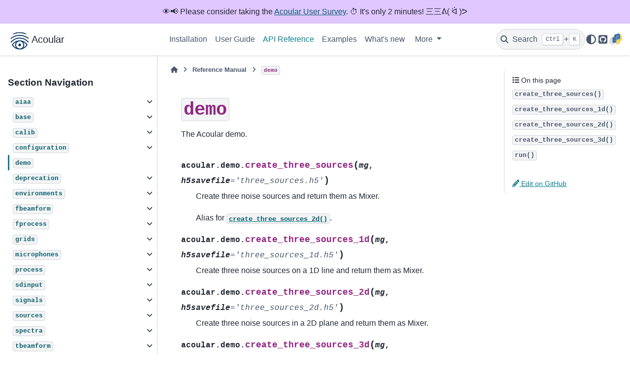

--- FILE ---
content_type: text/html; charset=utf-8
request_url: https://www.acoular.org/api_ref/generated/acoular.demo.html
body_size: 6897
content:

<!DOCTYPE html>


<html lang="en" data-content_root="../../" >

  <head>
    <meta charset="utf-8" />
    <meta name="viewport" content="width=device-width, initial-scale=1.0" /><meta name="viewport" content="width=device-width, initial-scale=1" />

    <title>demo &#8212; Acoular 25.10 documentation</title>
  
  
  
  <script data-cfasync="false">
    document.documentElement.dataset.mode = localStorage.getItem("mode") || "";
    document.documentElement.dataset.theme = localStorage.getItem("theme") || "";
  </script>
  <!--
    this give us a css class that will be invisible only if js is disabled
  -->
  <noscript>
    <style>
      .pst-js-only { display: none !important; }

    </style>
  </noscript>
  
  <!-- Loaded before other Sphinx assets -->
  <link href="../../_static/styles/theme.css?digest=8878045cc6db502f8baf" rel="stylesheet" />
<link href="../../_static/styles/pydata-sphinx-theme.css?digest=8878045cc6db502f8baf" rel="stylesheet" />

    <link rel="stylesheet" type="text/css" href="../../_static/pygments.css?v=8f2a1f02" />
    <link rel="stylesheet" type="text/css" href="../../_static/plot_directive.css" />
    <link rel="stylesheet" type="text/css" href="../../_static/copybutton.css?v=76b2166b" />
    <link rel="stylesheet" type="text/css" href="../../_static/graphviz.css?v=4ae1632d" />
    <link rel="stylesheet" type="text/css" href="../../_static/sg_gallery.css?v=d2d258e8" />
    <link rel="stylesheet" type="text/css" href="../../_static/sg_gallery-binder.css?v=f4aeca0c" />
    <link rel="stylesheet" type="text/css" href="../../_static/sg_gallery-dataframe.css?v=2082cf3c" />
    <link rel="stylesheet" type="text/css" href="../../_static/sg_gallery-rendered-html.css?v=1277b6f3" />
    <link rel="stylesheet" type="text/css" href="../../_static/sphinx-design.min.css?v=95c83b7e" />
    <link rel="stylesheet" type="text/css" href="../../_static/css/sphinx_gallery.css?v=f3715e10" />
    <link rel="stylesheet" type="text/css" href="../../_static/css/custom_pydata_sphinx_theme.css?v=ac99e154" />
  
  <!-- So that users can add custom icons -->
  <script src="../../_static/scripts/fontawesome.js?digest=8878045cc6db502f8baf"></script>
  <!-- Pre-loaded scripts that we'll load fully later -->
  <link rel="preload" as="script" href="../../_static/scripts/bootstrap.js?digest=8878045cc6db502f8baf" />
<link rel="preload" as="script" href="../../_static/scripts/pydata-sphinx-theme.js?digest=8878045cc6db502f8baf" />

    <script src="../../_static/documentation_options.js?v=9ff25633"></script>
    <script src="../../_static/doctools.js?v=9bcbadda"></script>
    <script src="../../_static/sphinx_highlight.js?v=dc90522c"></script>
    <script src="../../_static/clipboard.min.js?v=a7894cd8"></script>
    <script src="../../_static/copybutton.js?v=30646c52"></script>
    <script src="../../_static/design-tabs.js?v=f930bc37"></script>
    <script>DOCUMENTATION_OPTIONS.pagename = 'api_ref/generated/acoular.demo';</script>
    <link rel="icon" href="../../_static/acoular_logo.ico"/>
    <link rel="index" title="Index" href="../../genindex.html" />
    <link rel="search" title="Search" href="../../search.html" />
    <link rel="next" title="deprecation" href="acoular.deprecation.html" />
    <link rel="prev" title="config" href="generated/acoular.configuration.config.html" />
  <meta name="viewport" content="width=device-width, initial-scale=1"/>
  <meta name="docsearch:language" content="en"/>
  <meta name="docsearch:version" content="25.10" />
    <meta name="docbuild:last-update" content="Dec 04, 2025"/>
  </head>
  
  
  <body data-bs-spy="scroll" data-bs-target=".bd-toc-nav" data-offset="180" data-bs-root-margin="0px 0px -60%" data-default-mode="">

  
  
  <div id="pst-skip-link" class="skip-link d-print-none"><a href="#main-content">Skip to main content</a></div>
  
  <div id="pst-scroll-pixel-helper"></div>
  
  <button type="button" class="btn rounded-pill" id="pst-back-to-top">
    <i class="fa-solid fa-arrow-up"></i>Back to top</button>

  
  <dialog id="pst-search-dialog">
    
<form class="bd-search d-flex align-items-center"
      action="../../search.html"
      method="get">
  <i class="fa-solid fa-magnifying-glass"></i>
  <input type="search"
         class="form-control"
         name="q"
         placeholder="Search the docs ..."
         aria-label="Search the docs ..."
         autocomplete="off"
         autocorrect="off"
         autocapitalize="off"
         spellcheck="false"/>
  <span class="search-button__kbd-shortcut"><kbd class="kbd-shortcut__modifier">Ctrl</kbd>+<kbd>K</kbd></span>
</form>
  </dialog>

  <div class="pst-async-banner-revealer d-none">
  <aside id="bd-header-version-warning" class="d-none d-print-none" aria-label="Version warning"></aside>
</div>
<aside class="bd-header-announcement" aria-label="Announcement">
  <div class="bd-header-announcement__content">👁️📢 Please consider taking the <a href='https://www.soscisurvey.de/acoularsurvey'>Acoular User Survey</a>. ⏱️ It's only 2 minutes! 三三ᕕ( ᐛ )ᕗ</div>
</aside>

  
    <header class="bd-header navbar navbar-expand-lg bd-navbar d-print-none">
<div class="bd-header__inner bd-page-width">
  <button class="pst-navbar-icon sidebar-toggle primary-toggle" aria-label="Site navigation">
    <span class="fa-solid fa-bars"></span>
  </button>
  
  
  <div class="col-lg-3 navbar-header-items__start">
    
      <div class="navbar-item">

  
    
  

<a class="navbar-brand logo" href="../../index.html">
  
  
  
  
  
    
    
      
    
    
    <img src="../../_static/Acoular_logo.png" class="logo__image only-light" alt="Acoular - Home"/>
    <img src="../../_static/Acoular_logo.png" class="logo__image only-dark pst-js-only" alt="Acoular - Home"/>
  
  
    <p class="title logo__title">Acoular</p>
  
</a></div>
    
  </div>
  
  <div class="col-lg-9 navbar-header-items">
    
    <div class="me-auto navbar-header-items__center">
      
        <div class="navbar-item">
<nav>
  <ul class="bd-navbar-elements navbar-nav">
    
<li class="nav-item ">
  <a class="nav-link nav-internal" href="../../install/index.html">
    Installation
  </a>
</li>


<li class="nav-item ">
  <a class="nav-link nav-internal" href="../../user_guide/index.html">
    User Guide
  </a>
</li>


<li class="nav-item current active">
  <a class="nav-link nav-internal" href="../index.html">
    API Reference
  </a>
</li>


<li class="nav-item ">
  <a class="nav-link nav-internal" href="../../auto_examples/index.html">
    Examples
  </a>
</li>


<li class="nav-item ">
  <a class="nav-link nav-internal" href="../../news/index.html">
    What's new
  </a>
</li>

            <li class="nav-item dropdown">
                <button class="btn dropdown-toggle nav-item" type="button"
                data-bs-toggle="dropdown" aria-expanded="false"
                aria-controls="pst-nav-more-links">
                    More
                </button>
                <ul id="pst-nav-more-links" class="dropdown-menu">
                    
<li class=" ">
  <a class="nav-link dropdown-item nav-internal" href="../../contributing/index.html">
    Contributing
  </a>
</li>


<li class=" ">
  <a class="nav-link dropdown-item nav-internal" href="../../literature/index.html">
    Literature
  </a>
</li>

                </ul>
            </li>
            
  </ul>
</nav></div>
      
    </div>
    
    
    <div class="navbar-header-items__end">
      
        <div class="navbar-item navbar-persistent--container">
          

<button class="btn search-button-field search-button__button pst-js-only" title="Search" aria-label="Search" data-bs-placement="bottom" data-bs-toggle="tooltip">
 <i class="fa-solid fa-magnifying-glass"></i>
 <span class="search-button__default-text">Search</span>
 <span class="search-button__kbd-shortcut"><kbd class="kbd-shortcut__modifier">Ctrl</kbd>+<kbd class="kbd-shortcut__modifier">K</kbd></span>
</button>
        </div>
      
      
        <div class="navbar-item">

<button class="btn btn-sm nav-link pst-navbar-icon theme-switch-button pst-js-only" aria-label="Color mode" data-bs-title="Color mode"  data-bs-placement="bottom" data-bs-toggle="tooltip">
  <i class="theme-switch fa-solid fa-sun                fa-lg" data-mode="light" title="Light"></i>
  <i class="theme-switch fa-solid fa-moon               fa-lg" data-mode="dark"  title="Dark"></i>
  <i class="theme-switch fa-solid fa-circle-half-stroke fa-lg" data-mode="auto"  title="System Settings"></i>
</button></div>
      
        <div class="navbar-item"><ul class="navbar-icon-links"
    aria-label="Icon Links">
        <li class="nav-item">
          
          
          
          
          
          
          
          
          <a href="https://github.com/acoular/acoular" title="GitHub" class="nav-link pst-navbar-icon" rel="noopener" target="_blank" data-bs-toggle="tooltip" data-bs-placement="bottom"><i class="fa-brands fa-square-github fa-lg" aria-hidden="true"></i>
            <span class="sr-only">GitHub</span></a>
        </li>
        <li class="nav-item">
          
          
          
          
          
          
          
          
          <a href="https://pypi.org/project/acoular" title="PyPI" class="nav-link pst-navbar-icon" rel="noopener" target="_blank" data-bs-toggle="tooltip" data-bs-placement="bottom"><img src="../../_static/pypi.svg" class="icon-link-image" alt="PyPI"/></a>
        </li>
</ul></div>
      
    </div>
    
  </div>
  
  
    <div class="navbar-persistent--mobile">

<button class="btn search-button-field search-button__button pst-js-only" title="Search" aria-label="Search" data-bs-placement="bottom" data-bs-toggle="tooltip">
 <i class="fa-solid fa-magnifying-glass"></i>
 <span class="search-button__default-text">Search</span>
 <span class="search-button__kbd-shortcut"><kbd class="kbd-shortcut__modifier">Ctrl</kbd>+<kbd class="kbd-shortcut__modifier">K</kbd></span>
</button>
    </div>
  

  
    <button class="pst-navbar-icon sidebar-toggle secondary-toggle" aria-label="On this page">
      <span class="fa-solid fa-outdent"></span>
    </button>
  
</div>

    </header>
  

  <div class="bd-container">
    <div class="bd-container__inner bd-page-width">
      
      
      
      <dialog id="pst-primary-sidebar-modal"></dialog>
      <div id="pst-primary-sidebar" class="bd-sidebar-primary bd-sidebar">
        

  
  <div class="sidebar-header-items sidebar-primary__section">
    
    
      <div class="sidebar-header-items__center">
        
          
          
            <div class="navbar-item">
<nav>
  <ul class="bd-navbar-elements navbar-nav">
    
<li class="nav-item ">
  <a class="nav-link nav-internal" href="../../install/index.html">
    Installation
  </a>
</li>


<li class="nav-item ">
  <a class="nav-link nav-internal" href="../../user_guide/index.html">
    User Guide
  </a>
</li>


<li class="nav-item current active">
  <a class="nav-link nav-internal" href="../index.html">
    API Reference
  </a>
</li>


<li class="nav-item ">
  <a class="nav-link nav-internal" href="../../auto_examples/index.html">
    Examples
  </a>
</li>


<li class="nav-item ">
  <a class="nav-link nav-internal" href="../../news/index.html">
    What's new
  </a>
</li>


<li class="nav-item ">
  <a class="nav-link nav-internal" href="../../contributing/index.html">
    Contributing
  </a>
</li>


<li class="nav-item ">
  <a class="nav-link nav-internal" href="../../literature/index.html">
    Literature
  </a>
</li>

  </ul>
</nav></div>
          
        
      </div>
    
    
    
      <div class="sidebar-header-items__end">
        
          <div class="navbar-item">

<button class="btn btn-sm nav-link pst-navbar-icon theme-switch-button pst-js-only" aria-label="Color mode" data-bs-title="Color mode"  data-bs-placement="bottom" data-bs-toggle="tooltip">
  <i class="theme-switch fa-solid fa-sun                fa-lg" data-mode="light" title="Light"></i>
  <i class="theme-switch fa-solid fa-moon               fa-lg" data-mode="dark"  title="Dark"></i>
  <i class="theme-switch fa-solid fa-circle-half-stroke fa-lg" data-mode="auto"  title="System Settings"></i>
</button></div>
        
          <div class="navbar-item"><ul class="navbar-icon-links"
    aria-label="Icon Links">
        <li class="nav-item">
          
          
          
          
          
          
          
          
          <a href="https://github.com/acoular/acoular" title="GitHub" class="nav-link pst-navbar-icon" rel="noopener" target="_blank" data-bs-toggle="tooltip" data-bs-placement="bottom"><i class="fa-brands fa-square-github fa-lg" aria-hidden="true"></i>
            <span class="sr-only">GitHub</span></a>
        </li>
        <li class="nav-item">
          
          
          
          
          
          
          
          
          <a href="https://pypi.org/project/acoular" title="PyPI" class="nav-link pst-navbar-icon" rel="noopener" target="_blank" data-bs-toggle="tooltip" data-bs-placement="bottom"><img src="../../_static/pypi.svg" class="icon-link-image" alt="PyPI"/></a>
        </li>
</ul></div>
        
      </div>
    
  </div>
  
    <div class="sidebar-primary-items__start sidebar-primary__section">
        <div class="sidebar-primary-item">
<nav class="bd-docs-nav bd-links"
     aria-label="Section Navigation">
  <p class="bd-links__title" role="heading" aria-level="1">Section Navigation</p>
  <div class="bd-toc-item navbar-nav"><ul class="current nav bd-sidenav">
<li class="toctree-l1 has-children"><a class="reference internal" href="acoular.aiaa.html"><code class="docutils literal notranslate"><span class="pre">aiaa</span></code></a><details><summary><span class="toctree-toggle" role="presentation"><i class="fa-solid fa-chevron-down"></i></span></summary><ul>
<li class="toctree-l2 has-children"><a class="reference internal" href="generated/acoular.aiaa.aiaa.html"><code class="docutils literal notranslate"><span class="pre">aiaa</span></code></a><details><summary><span class="toctree-toggle" role="presentation"><i class="fa-solid fa-chevron-down"></i></span></summary><ul>
<li class="toctree-l3"><a class="reference internal" href="generated/generated/acoular.aiaa.aiaa.TimeSamplesAIAABenchmark.html"><code class="docutils literal notranslate"><span class="pre">TimeSamplesAIAABenchmark</span></code></a></li>
<li class="toctree-l3"><a class="reference internal" href="generated/generated/acoular.aiaa.aiaa.TriggerAIAABenchmark.html"><code class="docutils literal notranslate"><span class="pre">TriggerAIAABenchmark</span></code></a></li>
<li class="toctree-l3"><a class="reference internal" href="generated/generated/acoular.aiaa.aiaa.CsmAIAABenchmark.html"><code class="docutils literal notranslate"><span class="pre">CsmAIAABenchmark</span></code></a></li>
<li class="toctree-l3"><a class="reference internal" href="generated/generated/acoular.aiaa.aiaa.MicAIAABenchmark.html"><code class="docutils literal notranslate"><span class="pre">MicAIAABenchmark</span></code></a></li>
</ul>
</details></li>
</ul>
</details></li>
<li class="toctree-l1 has-children"><a class="reference internal" href="acoular.base.html"><code class="docutils literal notranslate"><span class="pre">base</span></code></a><details><summary><span class="toctree-toggle" role="presentation"><i class="fa-solid fa-chevron-down"></i></span></summary><ul>
<li class="toctree-l2"><a class="reference internal" href="generated/acoular.base.Generator.html"><code class="docutils literal notranslate"><span class="pre">Generator</span></code></a></li>
<li class="toctree-l2"><a class="reference internal" href="generated/acoular.base.SamplesGenerator.html"><code class="docutils literal notranslate"><span class="pre">SamplesGenerator</span></code></a></li>
<li class="toctree-l2"><a class="reference internal" href="generated/acoular.base.SpectraGenerator.html"><code class="docutils literal notranslate"><span class="pre">SpectraGenerator</span></code></a></li>
<li class="toctree-l2"><a class="reference internal" href="generated/acoular.base.InOut.html"><code class="docutils literal notranslate"><span class="pre">InOut</span></code></a></li>
<li class="toctree-l2"><a class="reference internal" href="generated/acoular.base.TimeOut.html"><code class="docutils literal notranslate"><span class="pre">TimeOut</span></code></a></li>
<li class="toctree-l2"><a class="reference internal" href="generated/acoular.base.SpectraOut.html"><code class="docutils literal notranslate"><span class="pre">SpectraOut</span></code></a></li>
</ul>
</details></li>
<li class="toctree-l1 has-children"><a class="reference internal" href="acoular.calib.html"><code class="docutils literal notranslate"><span class="pre">calib</span></code></a><details><summary><span class="toctree-toggle" role="presentation"><i class="fa-solid fa-chevron-down"></i></span></summary><ul>
<li class="toctree-l2"><a class="reference internal" href="generated/acoular.calib.Calib.html"><code class="docutils literal notranslate"><span class="pre">Calib</span></code></a></li>
</ul>
</details></li>
<li class="toctree-l1 has-children"><a class="reference internal" href="acoular.configuration.html"><code class="docutils literal notranslate"><span class="pre">configuration</span></code></a><details><summary><span class="toctree-toggle" role="presentation"><i class="fa-solid fa-chevron-down"></i></span></summary><ul>
<li class="toctree-l2"><a class="reference internal" href="generated/acoular.configuration.Config.html"><code class="docutils literal notranslate"><span class="pre">Config</span></code></a></li>
<li class="toctree-l2"><a class="reference internal" href="generated/acoular.configuration.config.html"><code class="docutils literal notranslate"><span class="pre">config</span></code></a></li>
</ul>
</details></li>
<li class="toctree-l1 current active"><a class="current reference internal" href="#"><code class="docutils literal notranslate"><span class="pre">demo</span></code></a></li>
<li class="toctree-l1 has-children"><a class="reference internal" href="acoular.deprecation.html"><code class="docutils literal notranslate"><span class="pre">deprecation</span></code></a><details><summary><span class="toctree-toggle" role="presentation"><i class="fa-solid fa-chevron-down"></i></span></summary><ul>
<li class="toctree-l2"><a class="reference internal" href="generated/acoular.deprecation.deprecated_alias.html"><code class="docutils literal notranslate"><span class="pre">deprecated_alias</span></code></a></li>
</ul>
</details></li>
<li class="toctree-l1 has-children"><a class="reference internal" href="acoular.environments.html"><code class="docutils literal notranslate"><span class="pre">environments</span></code></a><details><summary><span class="toctree-toggle" role="presentation"><i class="fa-solid fa-chevron-down"></i></span></summary><ul>
<li class="toctree-l2"><a class="reference internal" href="generated/acoular.environments.Environment.html"><code class="docutils literal notranslate"><span class="pre">Environment</span></code></a></li>
<li class="toctree-l2"><a class="reference internal" href="generated/acoular.environments.UniformFlowEnvironment.html"><code class="docutils literal notranslate"><span class="pre">UniformFlowEnvironment</span></code></a></li>
<li class="toctree-l2"><a class="reference internal" href="generated/acoular.environments.GeneralFlowEnvironment.html"><code class="docutils literal notranslate"><span class="pre">GeneralFlowEnvironment</span></code></a></li>
<li class="toctree-l2"><a class="reference internal" href="generated/acoular.environments.FlowField.html"><code class="docutils literal notranslate"><span class="pre">FlowField</span></code></a></li>
<li class="toctree-l2"><a class="reference internal" href="generated/acoular.environments.OpenJet.html"><code class="docutils literal notranslate"><span class="pre">OpenJet</span></code></a></li>
<li class="toctree-l2"><a class="reference internal" href="generated/acoular.environments.RotatingFlow.html"><code class="docutils literal notranslate"><span class="pre">RotatingFlow</span></code></a></li>
<li class="toctree-l2"><a class="reference internal" href="generated/acoular.environments.SlotJet.html"><code class="docutils literal notranslate"><span class="pre">SlotJet</span></code></a></li>
<li class="toctree-l2"><a class="reference internal" href="generated/acoular.environments.dist_mat.html"><code class="docutils literal notranslate"><span class="pre">dist_mat</span></code></a></li>
<li class="toctree-l2"><a class="reference internal" href="generated/acoular.environments.cylToCart.html"><code class="docutils literal notranslate"><span class="pre">cylToCart</span></code></a></li>
<li class="toctree-l2"><a class="reference internal" href="generated/acoular.environments.cartToCyl.html"><code class="docutils literal notranslate"><span class="pre">cartToCyl</span></code></a></li>
<li class="toctree-l2"><a class="reference internal" href="generated/acoular.environments.spiral_sphere.html"><code class="docutils literal notranslate"><span class="pre">spiral_sphere</span></code></a></li>
</ul>
</details></li>
<li class="toctree-l1 has-children"><a class="reference internal" href="acoular.fbeamform.html"><code class="docutils literal notranslate"><span class="pre">fbeamform</span></code></a><details><summary><span class="toctree-toggle" role="presentation"><i class="fa-solid fa-chevron-down"></i></span></summary><ul>
<li class="toctree-l2"><a class="reference internal" href="generated/acoular.fbeamform.SteeringVector.html"><code class="docutils literal notranslate"><span class="pre">SteeringVector</span></code></a></li>
<li class="toctree-l2"><a class="reference internal" href="generated/acoular.fbeamform.BeamformerBase.html"><code class="docutils literal notranslate"><span class="pre">BeamformerBase</span></code></a></li>
<li class="toctree-l2"><a class="reference internal" href="generated/acoular.fbeamform.BeamformerFunctional.html"><code class="docutils literal notranslate"><span class="pre">BeamformerFunctional</span></code></a></li>
<li class="toctree-l2"><a class="reference internal" href="generated/acoular.fbeamform.BeamformerCapon.html"><code class="docutils literal notranslate"><span class="pre">BeamformerCapon</span></code></a></li>
<li class="toctree-l2"><a class="reference internal" href="generated/acoular.fbeamform.BeamformerEig.html"><code class="docutils literal notranslate"><span class="pre">BeamformerEig</span></code></a></li>
<li class="toctree-l2"><a class="reference internal" href="generated/acoular.fbeamform.BeamformerMusic.html"><code class="docutils literal notranslate"><span class="pre">BeamformerMusic</span></code></a></li>
<li class="toctree-l2"><a class="reference internal" href="generated/acoular.fbeamform.BeamformerClean.html"><code class="docutils literal notranslate"><span class="pre">BeamformerClean</span></code></a></li>
<li class="toctree-l2"><a class="reference internal" href="generated/acoular.fbeamform.BeamformerDamas.html"><code class="docutils literal notranslate"><span class="pre">BeamformerDamas</span></code></a></li>
<li class="toctree-l2"><a class="reference internal" href="generated/acoular.fbeamform.BeamformerDamasPlus.html"><code class="docutils literal notranslate"><span class="pre">BeamformerDamasPlus</span></code></a></li>
<li class="toctree-l2"><a class="reference internal" href="generated/acoular.fbeamform.BeamformerOrth.html"><code class="docutils literal notranslate"><span class="pre">BeamformerOrth</span></code></a></li>
<li class="toctree-l2"><a class="reference internal" href="generated/acoular.fbeamform.BeamformerCleansc.html"><code class="docutils literal notranslate"><span class="pre">BeamformerCleansc</span></code></a></li>
<li class="toctree-l2"><a class="reference internal" href="generated/acoular.fbeamform.BeamformerCMF.html"><code class="docutils literal notranslate"><span class="pre">BeamformerCMF</span></code></a></li>
<li class="toctree-l2"><a class="reference internal" href="generated/acoular.fbeamform.BeamformerSODIX.html"><code class="docutils literal notranslate"><span class="pre">BeamformerSODIX</span></code></a></li>
<li class="toctree-l2"><a class="reference internal" href="generated/acoular.fbeamform.BeamformerGIB.html"><code class="docutils literal notranslate"><span class="pre">BeamformerGIB</span></code></a></li>
<li class="toctree-l2"><a class="reference internal" href="generated/acoular.fbeamform.BeamformerAdaptiveGrid.html"><code class="docutils literal notranslate"><span class="pre">BeamformerAdaptiveGrid</span></code></a></li>
<li class="toctree-l2"><a class="reference internal" href="generated/acoular.fbeamform.BeamformerGridlessOrth.html"><code class="docutils literal notranslate"><span class="pre">BeamformerGridlessOrth</span></code></a></li>
<li class="toctree-l2"><a class="reference internal" href="generated/acoular.fbeamform.PointSpreadFunction.html"><code class="docutils literal notranslate"><span class="pre">PointSpreadFunction</span></code></a></li>
<li class="toctree-l2"><a class="reference internal" href="generated/acoular.fbeamform.L_p.html"><code class="docutils literal notranslate"><span class="pre">L_p</span></code></a></li>
<li class="toctree-l2"><a class="reference internal" href="generated/acoular.fbeamform.integrate.html"><code class="docutils literal notranslate"><span class="pre">integrate</span></code></a></li>
</ul>
</details></li>
<li class="toctree-l1 has-children"><a class="reference internal" href="acoular.fprocess.html"><code class="docutils literal notranslate"><span class="pre">fprocess</span></code></a><details><summary><span class="toctree-toggle" role="presentation"><i class="fa-solid fa-chevron-down"></i></span></summary><ul>
<li class="toctree-l2"><a class="reference internal" href="generated/acoular.fprocess.RFFT.html"><code class="docutils literal notranslate"><span class="pre">RFFT</span></code></a></li>
<li class="toctree-l2"><a class="reference internal" href="generated/acoular.fprocess.IRFFT.html"><code class="docutils literal notranslate"><span class="pre">IRFFT</span></code></a></li>
<li class="toctree-l2"><a class="reference internal" href="generated/acoular.fprocess.AutoPowerSpectra.html"><code class="docutils literal notranslate"><span class="pre">AutoPowerSpectra</span></code></a></li>
<li class="toctree-l2"><a class="reference internal" href="generated/acoular.fprocess.CrossPowerSpectra.html"><code class="docutils literal notranslate"><span class="pre">CrossPowerSpectra</span></code></a></li>
</ul>
</details></li>
<li class="toctree-l1 has-children"><a class="reference internal" href="acoular.grids.html"><code class="docutils literal notranslate"><span class="pre">grids</span></code></a><details><summary><span class="toctree-toggle" role="presentation"><i class="fa-solid fa-chevron-down"></i></span></summary><ul>
<li class="toctree-l2"><a class="reference internal" href="generated/acoular.grids.Grid.html"><code class="docutils literal notranslate"><span class="pre">Grid</span></code></a></li>
<li class="toctree-l2"><a class="reference internal" href="generated/acoular.grids.RectGrid.html"><code class="docutils literal notranslate"><span class="pre">RectGrid</span></code></a></li>
<li class="toctree-l2"><a class="reference internal" href="generated/acoular.grids.RectGrid3D.html"><code class="docutils literal notranslate"><span class="pre">RectGrid3D</span></code></a></li>
<li class="toctree-l2"><a class="reference internal" href="generated/acoular.grids.ImportGrid.html"><code class="docutils literal notranslate"><span class="pre">ImportGrid</span></code></a></li>
<li class="toctree-l2"><a class="reference internal" href="generated/acoular.grids.LineGrid.html"><code class="docutils literal notranslate"><span class="pre">LineGrid</span></code></a></li>
<li class="toctree-l2"><a class="reference internal" href="generated/acoular.grids.MergeGrid.html"><code class="docutils literal notranslate"><span class="pre">MergeGrid</span></code></a></li>
<li class="toctree-l2"><a class="reference internal" href="generated/acoular.grids.Sector.html"><code class="docutils literal notranslate"><span class="pre">Sector</span></code></a></li>
<li class="toctree-l2"><a class="reference internal" href="generated/acoular.grids.SingleSector.html"><code class="docutils literal notranslate"><span class="pre">SingleSector</span></code></a></li>
<li class="toctree-l2"><a class="reference internal" href="generated/acoular.grids.RectSector.html"><code class="docutils literal notranslate"><span class="pre">RectSector</span></code></a></li>
<li class="toctree-l2"><a class="reference internal" href="generated/acoular.grids.RectSector3D.html"><code class="docutils literal notranslate"><span class="pre">RectSector3D</span></code></a></li>
<li class="toctree-l2"><a class="reference internal" href="generated/acoular.grids.CircSector.html"><code class="docutils literal notranslate"><span class="pre">CircSector</span></code></a></li>
<li class="toctree-l2"><a class="reference internal" href="generated/acoular.grids.PolySector.html"><code class="docutils literal notranslate"><span class="pre">PolySector</span></code></a></li>
<li class="toctree-l2"><a class="reference internal" href="generated/acoular.grids.ConvexSector.html"><code class="docutils literal notranslate"><span class="pre">ConvexSector</span></code></a></li>
<li class="toctree-l2"><a class="reference internal" href="generated/acoular.grids.MultiSector.html"><code class="docutils literal notranslate"><span class="pre">MultiSector</span></code></a></li>
<li class="toctree-l2"><a class="reference internal" href="generated/acoular.grids.Polygon.html"><code class="docutils literal notranslate"><span class="pre">Polygon</span></code></a></li>
<li class="toctree-l2"><a class="reference internal" href="generated/acoular.grids.in_hull.html"><code class="docutils literal notranslate"><span class="pre">in_hull</span></code></a></li>
</ul>
</details></li>
<li class="toctree-l1 has-children"><a class="reference internal" href="acoular.microphones.html"><code class="docutils literal notranslate"><span class="pre">microphones</span></code></a><details><summary><span class="toctree-toggle" role="presentation"><i class="fa-solid fa-chevron-down"></i></span></summary><ul>
<li class="toctree-l2"><a class="reference internal" href="generated/acoular.microphones.MicGeom.html"><code class="docutils literal notranslate"><span class="pre">MicGeom</span></code></a></li>
</ul>
</details></li>
<li class="toctree-l1 has-children"><a class="reference internal" href="acoular.process.html"><code class="docutils literal notranslate"><span class="pre">process</span></code></a><details><summary><span class="toctree-toggle" role="presentation"><i class="fa-solid fa-chevron-down"></i></span></summary><ul>
<li class="toctree-l2"><a class="reference internal" href="generated/acoular.process.Average.html"><code class="docutils literal notranslate"><span class="pre">Average</span></code></a></li>
<li class="toctree-l2"><a class="reference internal" href="generated/acoular.process.Cache.html"><code class="docutils literal notranslate"><span class="pre">Cache</span></code></a></li>
<li class="toctree-l2"><a class="reference internal" href="generated/acoular.process.SampleSplitter.html"><code class="docutils literal notranslate"><span class="pre">SampleSplitter</span></code></a></li>
<li class="toctree-l2"><a class="reference internal" href="generated/acoular.process.SamplesBuffer.html"><code class="docutils literal notranslate"><span class="pre">SamplesBuffer</span></code></a></li>
</ul>
</details></li>
<li class="toctree-l1 has-children"><a class="reference internal" href="acoular.sdinput.html"><code class="docutils literal notranslate"><span class="pre">sdinput</span></code></a><details><summary><span class="toctree-toggle" role="presentation"><i class="fa-solid fa-chevron-down"></i></span></summary><ul>
<li class="toctree-l2"><a class="reference internal" href="generated/acoular.sdinput.SoundDeviceSamplesGenerator.html"><code class="docutils literal notranslate"><span class="pre">SoundDeviceSamplesGenerator</span></code></a></li>
</ul>
</details></li>
<li class="toctree-l1 has-children"><a class="reference internal" href="acoular.signals.html"><code class="docutils literal notranslate"><span class="pre">signals</span></code></a><details><summary><span class="toctree-toggle" role="presentation"><i class="fa-solid fa-chevron-down"></i></span></summary><ul>
<li class="toctree-l2"><a class="reference internal" href="generated/acoular.signals.SignalGenerator.html"><code class="docutils literal notranslate"><span class="pre">SignalGenerator</span></code></a></li>
<li class="toctree-l2"><a class="reference internal" href="generated/acoular.signals.PeriodicSignalGenerator.html"><code class="docutils literal notranslate"><span class="pre">PeriodicSignalGenerator</span></code></a></li>
<li class="toctree-l2"><a class="reference internal" href="generated/acoular.signals.NoiseGenerator.html"><code class="docutils literal notranslate"><span class="pre">NoiseGenerator</span></code></a></li>
<li class="toctree-l2"><a class="reference internal" href="generated/acoular.signals.WNoiseGenerator.html"><code class="docutils literal notranslate"><span class="pre">WNoiseGenerator</span></code></a></li>
<li class="toctree-l2"><a class="reference internal" href="generated/acoular.signals.PNoiseGenerator.html"><code class="docutils literal notranslate"><span class="pre">PNoiseGenerator</span></code></a></li>
<li class="toctree-l2"><a class="reference internal" href="generated/acoular.signals.FiltWNoiseGenerator.html"><code class="docutils literal notranslate"><span class="pre">FiltWNoiseGenerator</span></code></a></li>
<li class="toctree-l2"><a class="reference internal" href="generated/acoular.signals.SineGenerator.html"><code class="docutils literal notranslate"><span class="pre">SineGenerator</span></code></a></li>
<li class="toctree-l2"><a class="reference internal" href="generated/acoular.signals.GenericSignalGenerator.html"><code class="docutils literal notranslate"><span class="pre">GenericSignalGenerator</span></code></a></li>
</ul>
</details></li>
<li class="toctree-l1 has-children"><a class="reference internal" href="acoular.sources.html"><code class="docutils literal notranslate"><span class="pre">sources</span></code></a><details><summary><span class="toctree-toggle" role="presentation"><i class="fa-solid fa-chevron-down"></i></span></summary><ul>
<li class="toctree-l2"><a class="reference internal" href="generated/acoular.sources.TimeSamples.html"><code class="docutils literal notranslate"><span class="pre">TimeSamples</span></code></a></li>
<li class="toctree-l2"><a class="reference internal" href="generated/acoular.sources.MaskedTimeSamples.html"><code class="docutils literal notranslate"><span class="pre">MaskedTimeSamples</span></code></a></li>
<li class="toctree-l2"><a class="reference internal" href="generated/acoular.sources.PointSource.html"><code class="docutils literal notranslate"><span class="pre">PointSource</span></code></a></li>
<li class="toctree-l2"><a class="reference internal" href="generated/acoular.sources.PointSourceDipole.html"><code class="docutils literal notranslate"><span class="pre">PointSourceDipole</span></code></a></li>
<li class="toctree-l2"><a class="reference internal" href="generated/acoular.sources.SphericalHarmonicSource.html"><code class="docutils literal notranslate"><span class="pre">SphericalHarmonicSource</span></code></a></li>
<li class="toctree-l2"><a class="reference internal" href="generated/acoular.sources.LineSource.html"><code class="docutils literal notranslate"><span class="pre">LineSource</span></code></a></li>
<li class="toctree-l2"><a class="reference internal" href="generated/acoular.sources.MovingPointSource.html"><code class="docutils literal notranslate"><span class="pre">MovingPointSource</span></code></a></li>
<li class="toctree-l2"><a class="reference internal" href="generated/acoular.sources.MovingPointSourceDipole.html"><code class="docutils literal notranslate"><span class="pre">MovingPointSourceDipole</span></code></a></li>
<li class="toctree-l2"><a class="reference internal" href="generated/acoular.sources.MovingLineSource.html"><code class="docutils literal notranslate"><span class="pre">MovingLineSource</span></code></a></li>
<li class="toctree-l2"><a class="reference internal" href="generated/acoular.sources.UncorrelatedNoiseSource.html"><code class="docutils literal notranslate"><span class="pre">UncorrelatedNoiseSource</span></code></a></li>
<li class="toctree-l2"><a class="reference internal" href="generated/acoular.sources.SourceMixer.html"><code class="docutils literal notranslate"><span class="pre">SourceMixer</span></code></a></li>
<li class="toctree-l2"><a class="reference internal" href="generated/acoular.sources.PointSourceConvolve.html"><code class="docutils literal notranslate"><span class="pre">PointSourceConvolve</span></code></a></li>
<li class="toctree-l2"><a class="reference internal" href="generated/acoular.sources.spherical_hn1.html"><code class="docutils literal notranslate"><span class="pre">spherical_hn1</span></code></a></li>
<li class="toctree-l2"><a class="reference internal" href="generated/acoular.sources.get_radiation_angles.html"><code class="docutils literal notranslate"><span class="pre">get_radiation_angles</span></code></a></li>
<li class="toctree-l2"><a class="reference internal" href="generated/acoular.sources.get_modes.html"><code class="docutils literal notranslate"><span class="pre">get_modes</span></code></a></li>
</ul>
</details></li>
<li class="toctree-l1 has-children"><a class="reference internal" href="acoular.spectra.html"><code class="docutils literal notranslate"><span class="pre">spectra</span></code></a><details><summary><span class="toctree-toggle" role="presentation"><i class="fa-solid fa-chevron-down"></i></span></summary><ul>
<li class="toctree-l2"><a class="reference internal" href="generated/acoular.spectra.BaseSpectra.html"><code class="docutils literal notranslate"><span class="pre">BaseSpectra</span></code></a></li>
<li class="toctree-l2"><a class="reference internal" href="generated/acoular.spectra.PowerSpectra.html"><code class="docutils literal notranslate"><span class="pre">PowerSpectra</span></code></a></li>
<li class="toctree-l2"><a class="reference internal" href="generated/acoular.spectra.PowerSpectraImport.html"><code class="docutils literal notranslate"><span class="pre">PowerSpectraImport</span></code></a></li>
</ul>
</details></li>
<li class="toctree-l1 has-children"><a class="reference internal" href="acoular.tbeamform.html"><code class="docutils literal notranslate"><span class="pre">tbeamform</span></code></a><details><summary><span class="toctree-toggle" role="presentation"><i class="fa-solid fa-chevron-down"></i></span></summary><ul>
<li class="toctree-l2"><a class="reference internal" href="generated/acoular.tbeamform.BeamformerTime.html"><code class="docutils literal notranslate"><span class="pre">BeamformerTime</span></code></a></li>
<li class="toctree-l2"><a class="reference internal" href="generated/acoular.tbeamform.BeamformerTimeTraj.html"><code class="docutils literal notranslate"><span class="pre">BeamformerTimeTraj</span></code></a></li>
<li class="toctree-l2"><a class="reference internal" href="generated/acoular.tbeamform.BeamformerTimeSq.html"><code class="docutils literal notranslate"><span class="pre">BeamformerTimeSq</span></code></a></li>
<li class="toctree-l2"><a class="reference internal" href="generated/acoular.tbeamform.BeamformerTimeSqTraj.html"><code class="docutils literal notranslate"><span class="pre">BeamformerTimeSqTraj</span></code></a></li>
<li class="toctree-l2"><a class="reference internal" href="generated/acoular.tbeamform.BeamformerCleant.html"><code class="docutils literal notranslate"><span class="pre">BeamformerCleant</span></code></a></li>
<li class="toctree-l2"><a class="reference internal" href="generated/acoular.tbeamform.BeamformerCleantTraj.html"><code class="docutils literal notranslate"><span class="pre">BeamformerCleantTraj</span></code></a></li>
<li class="toctree-l2"><a class="reference internal" href="generated/acoular.tbeamform.BeamformerCleantSq.html"><code class="docutils literal notranslate"><span class="pre">BeamformerCleantSq</span></code></a></li>
<li class="toctree-l2"><a class="reference internal" href="generated/acoular.tbeamform.BeamformerCleantSqTraj.html"><code class="docutils literal notranslate"><span class="pre">BeamformerCleantSqTraj</span></code></a></li>
<li class="toctree-l2"><a class="reference internal" href="generated/acoular.tbeamform.IntegratorSectorTime.html"><code class="docutils literal notranslate"><span class="pre">IntegratorSectorTime</span></code></a></li>
</ul>
</details></li>
<li class="toctree-l1 has-children"><a class="reference internal" href="acoular.tools.html"><code class="docutils literal notranslate"><span class="pre">tools</span></code></a><details><summary><span class="toctree-toggle" role="presentation"><i class="fa-solid fa-chevron-down"></i></span></summary><ul>
<li class="toctree-l2 has-children"><a class="reference internal" href="generated/acoular.tools.helpers.html"><code class="docutils literal notranslate"><span class="pre">helpers</span></code></a><details><summary><span class="toctree-toggle" role="presentation"><i class="fa-solid fa-chevron-down"></i></span></summary><ul>
<li class="toctree-l3"><a class="reference internal" href="generated/generated/acoular.tools.helpers.synthetic.html"><code class="docutils literal notranslate"><span class="pre">synthetic</span></code></a></li>
<li class="toctree-l3"><a class="reference internal" href="generated/generated/acoular.tools.helpers.return_result.html"><code class="docutils literal notranslate"><span class="pre">return_result</span></code></a></li>
<li class="toctree-l3"><a class="reference internal" href="generated/generated/acoular.tools.helpers.barspectrum.html"><code class="docutils literal notranslate"><span class="pre">barspectrum</span></code></a></li>
<li class="toctree-l3"><a class="reference internal" href="generated/generated/acoular.tools.helpers.bardata.html"><code class="docutils literal notranslate"><span class="pre">bardata</span></code></a></li>
<li class="toctree-l3"><a class="reference internal" href="generated/generated/acoular.tools.helpers.c_air.html"><code class="docutils literal notranslate"><span class="pre">c_air</span></code></a></li>
<li class="toctree-l3"><a class="reference internal" href="generated/generated/acoular.tools.helpers.get_data_file.html"><code class="docutils literal notranslate"><span class="pre">get_data_file</span></code></a></li>
</ul>
</details></li>
<li class="toctree-l2 has-children"><a class="reference internal" href="generated/acoular.tools.metrics.html"><code class="docutils literal notranslate"><span class="pre">metrics</span></code></a><details><summary><span class="toctree-toggle" role="presentation"><i class="fa-solid fa-chevron-down"></i></span></summary><ul>
<li class="toctree-l3"><a class="reference internal" href="generated/generated/acoular.tools.metrics.MetricEvaluator.html"><code class="docutils literal notranslate"><span class="pre">MetricEvaluator</span></code></a></li>
</ul>
</details></li>
<li class="toctree-l2 has-children"><a class="reference internal" href="generated/acoular.tools.utils.html"><code class="docutils literal notranslate"><span class="pre">utils</span></code></a><details><summary><span class="toctree-toggle" role="presentation"><i class="fa-solid fa-chevron-down"></i></span></summary><ul>
<li class="toctree-l3"><a class="reference internal" href="generated/generated/acoular.tools.utils.get_file_basename.html"><code class="docutils literal notranslate"><span class="pre">get_file_basename</span></code></a></li>
<li class="toctree-l3"><a class="reference internal" href="generated/generated/acoular.tools.utils.find_basename.html"><code class="docutils literal notranslate"><span class="pre">find_basename</span></code></a></li>
<li class="toctree-l3"><a class="reference internal" href="generated/generated/acoular.tools.utils.mole_fraction_of_water_vapor.html"><code class="docutils literal notranslate"><span class="pre">mole_fraction_of_water_vapor</span></code></a></li>
</ul>
</details></li>
</ul>
</details></li>
<li class="toctree-l1 has-children"><a class="reference internal" href="acoular.tprocess.html"><code class="docutils literal notranslate"><span class="pre">tprocess</span></code></a><details><summary><span class="toctree-toggle" role="presentation"><i class="fa-solid fa-chevron-down"></i></span></summary><ul>
<li class="toctree-l2"><a class="reference internal" href="generated/acoular.tprocess.MaskedTimeOut.html"><code class="docutils literal notranslate"><span class="pre">MaskedTimeOut</span></code></a></li>
<li class="toctree-l2"><a class="reference internal" href="generated/acoular.tprocess.Trigger.html"><code class="docutils literal notranslate"><span class="pre">Trigger</span></code></a></li>
<li class="toctree-l2"><a class="reference internal" href="generated/acoular.tprocess.AngleTracker.html"><code class="docutils literal notranslate"><span class="pre">AngleTracker</span></code></a></li>
<li class="toctree-l2"><a class="reference internal" href="generated/acoular.tprocess.ChannelMixer.html"><code class="docutils literal notranslate"><span class="pre">ChannelMixer</span></code></a></li>
<li class="toctree-l2"><a class="reference internal" href="generated/acoular.tprocess.SpatialInterpolator.html"><code class="docutils literal notranslate"><span class="pre">SpatialInterpolator</span></code></a></li>
<li class="toctree-l2"><a class="reference internal" href="generated/acoular.tprocess.SpatialInterpolatorRotation.html"><code class="docutils literal notranslate"><span class="pre">SpatialInterpolatorRotation</span></code></a></li>
<li class="toctree-l2"><a class="reference internal" href="generated/acoular.tprocess.SpatialInterpolatorConstantRotation.html"><code class="docutils literal notranslate"><span class="pre">SpatialInterpolatorConstantRotation</span></code></a></li>
<li class="toctree-l2"><a class="reference internal" href="generated/acoular.tprocess.Mixer.html"><code class="docutils literal notranslate"><span class="pre">Mixer</span></code></a></li>
<li class="toctree-l2"><a class="reference internal" href="generated/acoular.tprocess.TimePower.html"><code class="docutils literal notranslate"><span class="pre">TimePower</span></code></a></li>
<li class="toctree-l2"><a class="reference internal" href="generated/acoular.tprocess.TimeCumAverage.html"><code class="docutils literal notranslate"><span class="pre">TimeCumAverage</span></code></a></li>
<li class="toctree-l2"><a class="reference internal" href="generated/acoular.tprocess.TimeReverse.html"><code class="docutils literal notranslate"><span class="pre">TimeReverse</span></code></a></li>
<li class="toctree-l2"><a class="reference internal" href="generated/acoular.tprocess.Filter.html"><code class="docutils literal notranslate"><span class="pre">Filter</span></code></a></li>
<li class="toctree-l2"><a class="reference internal" href="generated/acoular.tprocess.FilterBank.html"><code class="docutils literal notranslate"><span class="pre">FilterBank</span></code></a></li>
<li class="toctree-l2"><a class="reference internal" href="generated/acoular.tprocess.FiltFiltOctave.html"><code class="docutils literal notranslate"><span class="pre">FiltFiltOctave</span></code></a></li>
<li class="toctree-l2"><a class="reference internal" href="generated/acoular.tprocess.FiltOctave.html"><code class="docutils literal notranslate"><span class="pre">FiltOctave</span></code></a></li>
<li class="toctree-l2"><a class="reference internal" href="generated/acoular.tprocess.TimeExpAverage.html"><code class="docutils literal notranslate"><span class="pre">TimeExpAverage</span></code></a></li>
<li class="toctree-l2"><a class="reference internal" href="generated/acoular.tprocess.FiltFreqWeight.html"><code class="docutils literal notranslate"><span class="pre">FiltFreqWeight</span></code></a></li>
<li class="toctree-l2"><a class="reference internal" href="generated/acoular.tprocess.OctaveFilterBank.html"><code class="docutils literal notranslate"><span class="pre">OctaveFilterBank</span></code></a></li>
<li class="toctree-l2"><a class="reference internal" href="generated/acoular.tprocess.WriteWAV.html"><code class="docutils literal notranslate"><span class="pre">WriteWAV</span></code></a></li>
<li class="toctree-l2"><a class="reference internal" href="generated/acoular.tprocess.WriteH5.html"><code class="docutils literal notranslate"><span class="pre">WriteH5</span></code></a></li>
<li class="toctree-l2"><a class="reference internal" href="generated/acoular.tprocess.TimeConvolve.html"><code class="docutils literal notranslate"><span class="pre">TimeConvolve</span></code></a></li>
</ul>
</details></li>
<li class="toctree-l1 has-children"><a class="reference internal" href="acoular.trajectory.html"><code class="docutils literal notranslate"><span class="pre">trajectory</span></code></a><details><summary><span class="toctree-toggle" role="presentation"><i class="fa-solid fa-chevron-down"></i></span></summary><ul>
<li class="toctree-l2"><a class="reference internal" href="generated/acoular.trajectory.Trajectory.html"><code class="docutils literal notranslate"><span class="pre">Trajectory</span></code></a></li>
</ul>
</details></li>
</ul>
</div>
</nav></div>
    </div>
  
  
  <div class="sidebar-primary-items__end sidebar-primary__section">
      <div class="sidebar-primary-item">
<div id="ethical-ad-placement"
      class="flat"
      data-ea-publisher="readthedocs"
      data-ea-type="readthedocs-sidebar"
      data-ea-manual="true">
</div></div>
  </div>


      </div>
      
      <main id="main-content" class="bd-main" role="main">
        
        
          <div class="bd-content">
            <div class="bd-article-container">
              
              <div class="bd-header-article d-print-none">
<div class="header-article-items header-article__inner">
  
    <div class="header-article-items__start">
      
        <div class="header-article-item">

<nav aria-label="Breadcrumb" class="d-print-none">
  <ul class="bd-breadcrumbs">
    
    <li class="breadcrumb-item breadcrumb-home">
      <a href="../../index.html" class="nav-link" aria-label="Home">
        <i class="fa-solid fa-home"></i>
      </a>
    </li>
    
    <li class="breadcrumb-item"><a href="../index.html" class="nav-link">Reference Manual</a></li>
    
    <li class="breadcrumb-item active" aria-current="page"><span class="ellipsis"><code class="docutils literal notranslate"><span class="pre">demo</span></code></span></li>
  </ul>
</nav>
</div>
      
    </div>
  
  
</div>
</div>
              
              
              
                
<div id="searchbox"></div>
                <article class="bd-article">
                  
  <section id="module-acoular.demo">
<span id="demo"></span><h1><code class="docutils literal notranslate"><span class="pre">demo</span></code><a class="headerlink" href="#module-acoular.demo" title="Link to this heading">#</a></h1>
<p>The Acoular demo.</p>
<div class="pst-scrollable-table-container"><table class="autosummary longtable table">
<tbody>
</tbody>
</table>
</div>
<dl class="py function">
<dt class="sig sig-object py" id="acoular.demo.create_three_sources">
<span class="sig-prename descclassname"><span class="pre">acoular.demo.</span></span><span class="sig-name descname"><span class="pre">create_three_sources</span></span><span class="sig-paren">(</span><em class="sig-param"><span class="n"><span class="pre">mg</span></span></em>, <em class="sig-param"><span class="n"><span class="pre">h5savefile</span></span><span class="o"><span class="pre">=</span></span><span class="default_value"><span class="pre">'three_sources.h5'</span></span></em><span class="sig-paren">)</span><a class="headerlink" href="#acoular.demo.create_three_sources" title="Link to this definition">#</a></dt>
<dd><p>Create three noise sources and return them as Mixer.</p>
<p>Alias for <a class="reference internal" href="#acoular.demo.create_three_sources_2d" title="acoular.demo.create_three_sources_2d"><code class="xref py py-func docutils literal notranslate"><span class="pre">create_three_sources_2d()</span></code></a>.</p>
</dd></dl>

<dl class="py function">
<dt class="sig sig-object py" id="acoular.demo.create_three_sources_1d">
<span class="sig-prename descclassname"><span class="pre">acoular.demo.</span></span><span class="sig-name descname"><span class="pre">create_three_sources_1d</span></span><span class="sig-paren">(</span><em class="sig-param"><span class="n"><span class="pre">mg</span></span></em>, <em class="sig-param"><span class="n"><span class="pre">h5savefile</span></span><span class="o"><span class="pre">=</span></span><span class="default_value"><span class="pre">'three_sources_1d.h5'</span></span></em><span class="sig-paren">)</span><a class="headerlink" href="#acoular.demo.create_three_sources_1d" title="Link to this definition">#</a></dt>
<dd><p>Create three noise sources on a 1D line and return them as Mixer.</p>
</dd></dl>

<dl class="py function">
<dt class="sig sig-object py" id="acoular.demo.create_three_sources_2d">
<span class="sig-prename descclassname"><span class="pre">acoular.demo.</span></span><span class="sig-name descname"><span class="pre">create_three_sources_2d</span></span><span class="sig-paren">(</span><em class="sig-param"><span class="n"><span class="pre">mg</span></span></em>, <em class="sig-param"><span class="n"><span class="pre">h5savefile</span></span><span class="o"><span class="pre">=</span></span><span class="default_value"><span class="pre">'three_sources_2d.h5'</span></span></em><span class="sig-paren">)</span><a class="headerlink" href="#acoular.demo.create_three_sources_2d" title="Link to this definition">#</a></dt>
<dd><p>Create three noise sources in a 2D plane and return them as Mixer.</p>
</dd></dl>

<dl class="py function">
<dt class="sig sig-object py" id="acoular.demo.create_three_sources_3d">
<span class="sig-prename descclassname"><span class="pre">acoular.demo.</span></span><span class="sig-name descname"><span class="pre">create_three_sources_3d</span></span><span class="sig-paren">(</span><em class="sig-param"><span class="n"><span class="pre">mg</span></span></em>, <em class="sig-param"><span class="n"><span class="pre">h5savefile</span></span><span class="o"><span class="pre">=</span></span><span class="default_value"><span class="pre">'three_sources_3d.h5'</span></span></em><span class="sig-paren">)</span><a class="headerlink" href="#acoular.demo.create_three_sources_3d" title="Link to this definition">#</a></dt>
<dd><p>Create three noise sources in 3D space and return them as Mixer.</p>
</dd></dl>

<dl class="py function">
<dt class="sig sig-object py" id="acoular.demo.run">
<span class="sig-prename descclassname"><span class="pre">acoular.demo.</span></span><span class="sig-name descname"><span class="pre">run</span></span><span class="sig-paren">(</span><span class="sig-paren">)</span><a class="headerlink" href="#acoular.demo.run" title="Link to this definition">#</a></dt>
<dd><p>Run the Acoular demo.</p>
</dd></dl>

</section>


                </article>
              
              
              
              
              
                <footer class="prev-next-footer d-print-none">
                  
<div class="prev-next-area">
    <a class="left-prev"
       href="generated/acoular.configuration.config.html"
       title="previous page">
      <i class="fa-solid fa-angle-left"></i>
      <div class="prev-next-info">
        <p class="prev-next-subtitle">previous</p>
        <p class="prev-next-title"><code class="docutils literal notranslate"><span class="pre">config</span></code></p>
      </div>
    </a>
    <a class="right-next"
       href="acoular.deprecation.html"
       title="next page">
      <div class="prev-next-info">
        <p class="prev-next-subtitle">next</p>
        <p class="prev-next-title"><code class="docutils literal notranslate"><span class="pre">deprecation</span></code></p>
      </div>
      <i class="fa-solid fa-angle-right"></i>
    </a>
</div>
                </footer>
              
            </div>
            
            
              
                <dialog id="pst-secondary-sidebar-modal"></dialog>
                <div id="pst-secondary-sidebar" class="bd-sidebar-secondary bd-toc"><div class="sidebar-secondary-items sidebar-secondary__inner">


  <div class="sidebar-secondary-item">
<div
    id="pst-page-navigation-heading-2"
    class="page-toc tocsection onthispage">
    <i class="fa-solid fa-list"></i> On this page
  </div>
  <nav class="bd-toc-nav page-toc" aria-labelledby="pst-page-navigation-heading-2">
    <ul class="visible nav section-nav flex-column">
<li class="toc-h2 nav-item toc-entry"><a class="reference internal nav-link" href="#acoular.demo.create_three_sources"><code class="docutils literal notranslate"><span class="pre">create_three_sources()</span></code></a></li>
<li class="toc-h2 nav-item toc-entry"><a class="reference internal nav-link" href="#acoular.demo.create_three_sources_1d"><code class="docutils literal notranslate"><span class="pre">create_three_sources_1d()</span></code></a></li>
<li class="toc-h2 nav-item toc-entry"><a class="reference internal nav-link" href="#acoular.demo.create_three_sources_2d"><code class="docutils literal notranslate"><span class="pre">create_three_sources_2d()</span></code></a></li>
<li class="toc-h2 nav-item toc-entry"><a class="reference internal nav-link" href="#acoular.demo.create_three_sources_3d"><code class="docutils literal notranslate"><span class="pre">create_three_sources_3d()</span></code></a></li>
<li class="toc-h2 nav-item toc-entry"><a class="reference internal nav-link" href="#acoular.demo.run"><code class="docutils literal notranslate"><span class="pre">run()</span></code></a></li>
</ul>
  </nav></div>

  <div class="sidebar-secondary-item">

  
  <div class="tocsection editthispage">
    <a href="https://github.com/acoular/acoular/edit/master/docs/source/api_ref/generated/acoular.demo.rst">
      <i class="fa-solid fa-pencil"></i>
      
      
        
          Edit on GitHub
        
      
    </a>
  </div>
</div>

</div></div>
              
            
          </div>
          <footer class="bd-footer-content">
            
          </footer>
        
      </main>
    </div>
  </div>
  
  <!-- Scripts loaded after <body> so the DOM is not blocked -->
  <script defer src="../../_static/scripts/bootstrap.js?digest=8878045cc6db502f8baf"></script>
<script defer src="../../_static/scripts/pydata-sphinx-theme.js?digest=8878045cc6db502f8baf"></script>

  <footer class="bd-footer">
<div class="bd-footer__inner bd-page-width">
  
    <div class="footer-items__start">
      
        <div class="footer-item">

  <p class="copyright">
    
      © Copyright 2025, Acoular Development Team.
      <br/>
    
  </p>
</div>
      
        <div class="footer-item">

  <p class="sphinx-version">
    Created using <a href="https://www.sphinx-doc.org/">Sphinx</a> 8.2.3.
    <br/>
  </p>
</div>
      
    </div>
  
  
  
    <div class="footer-items__end">
      
        <div class="footer-item">
<p class="theme-version">
  <!-- # L10n: Setting the PST URL as an argument as this does not need to be localized -->
  Built with the <a href="https://pydata-sphinx-theme.readthedocs.io/en/stable/index.html">PyData Sphinx Theme</a> 0.16.1.
</p></div>
      
    </div>
  
</div>

  </footer>
  </body>
</html>

--- FILE ---
content_type: text/css; charset=utf-8
request_url: https://www.acoular.org/_static/css/sphinx_gallery.css?v=f3715e10
body_size: -253
content:
/* hide note linking to the download section at the bottom of galleries
 * as suggested in https://github.com/sphinx-gallery/sphinx-gallery/issues/760
 */
div.sphx-glr-download-link-note {
    height: 0px;
    visibility: hidden;
}

/* re-style the download button */
div.sphx-glr-download a {
    background-color: #E3F0F6;
    background-image: none;
    color: #11557c;
    border: 0;
}

div.sphx-glr-download a:hover {
    background-color: #BCD4DF;
}


--- FILE ---
content_type: text/css; charset=utf-8
request_url: https://www.acoular.org/_static/css/custom_pydata_sphinx_theme.css?v=ac99e154
body_size: -288
content:
.bd-page-width {
  max-width: 100rem;  /* default is 88rem */
}

.bd-main .bd-content .bd-article-container {
  max-width: 100%;  /* default is 60em */
}

html[data-theme="dark"] div.graphviz>object.graphviz {
  filter: brightness(0.8) invert(0.82) contrast(1.2);
  color-scheme: normal;
}


--- FILE ---
content_type: image/svg+xml
request_url: https://www.acoular.org/_static/pypi.svg
body_size: 1245
content:
<svg xmlns="http://www.w3.org/2000/svg" width="65.812" height="58"><g style="fill:#a29d86;fill-opacity:1;stroke:#ccc;stroke-width:.07269443;stroke-linejoin:bevel;stroke-miterlimit:4;stroke-dasharray:none"><path d="m-186.329 59.726 3.185 1.16v3.742l-3.185-1.159z" style="color:#000;clip-rule:nonzero;display:inline;overflow:visible;visibility:visible;opacity:1;isolation:auto;mix-blend-mode:normal;color-interpolation:sRGB;color-interpolation-filters:linearRGB;solid-color:#000;solid-opacity:1;fill:#e9e9ff;fill-opacity:1;fill-rule:nonzero;stroke:#ccc;stroke-width:.07269443;stroke-linecap:butt;stroke-linejoin:bevel;stroke-miterlimit:4;stroke-dasharray:none;stroke-dashoffset:0;stroke-opacity:1;color-rendering:auto;image-rendering:auto;shape-rendering:auto;text-rendering:auto;enable-background:accumulate" transform="translate(564.377 -156.012) scale(2.92733)"/><path d="M-189.56 60.903v3.743l3.231-1.177v-3.743z" style="color:#000;clip-rule:nonzero;display:inline;overflow:visible;visibility:visible;opacity:1;isolation:auto;mix-blend-mode:normal;color-interpolation:sRGB;color-interpolation-filters:linearRGB;solid-color:#000;solid-opacity:1;fill:#353564;fill-opacity:1;fill-rule:nonzero;stroke:#ccc;stroke-width:.07269443;stroke-linecap:butt;stroke-linejoin:bevel;stroke-miterlimit:4;stroke-dasharray:none;stroke-dashoffset:0;stroke-opacity:1;color-rendering:auto;image-rendering:auto;shape-rendering:auto;text-rendering:auto;enable-background:accumulate" transform="translate(564.377 -156.012) scale(2.92733)"/><path d="m-189.56 64.646 3.184 1.159 3.232-1.177-3.185-1.159z" style="color:#000;clip-rule:nonzero;display:inline;overflow:visible;visibility:visible;opacity:1;isolation:auto;mix-blend-mode:normal;color-interpolation:sRGB;color-interpolation-filters:linearRGB;solid-color:#000;solid-opacity:1;fill:#afafde;fill-opacity:1;fill-rule:nonzero;stroke:#ccc;stroke-width:.07269443;stroke-linecap:butt;stroke-linejoin:bevel;stroke-miterlimit:4;stroke-dasharray:none;stroke-dashoffset:0;stroke-opacity:1;color-rendering:auto;image-rendering:auto;shape-rendering:auto;text-rendering:auto;enable-background:accumulate" transform="translate(564.377 -156.012) scale(2.92733)"/><path d="m-189.56 60.903 3.184 1.159 3.232-1.177-3.185-1.159z" style="fill:#f7f7f4;fill-opacity:1;stroke:#ccc;stroke-width:.07269443;stroke-linejoin:bevel;stroke-miterlimit:4;stroke-dasharray:none" transform="translate(564.377 -156.012) scale(2.92733)"/><path d="M-186.376 62.062v3.743l3.232-1.177v-3.743z" style="fill:#fff;fill-opacity:1;stroke:#ccc;stroke-width:.07269443;stroke-linejoin:bevel;stroke-miterlimit:4;stroke-dasharray:none" transform="translate(564.377 -156.012) scale(2.92733)"/><path d="m-189.56 60.903 3.184 1.159v3.743l-3.185-1.16z" style="fill:#efeeea;fill-opacity:1;stroke:#ccc;stroke-width:.07269443;stroke-linejoin:bevel;stroke-miterlimit:4;stroke-dasharray:none" transform="translate(564.377 -156.012) scale(2.92733)"/></g><g style="fill:#a29d86;fill-opacity:1;stroke:#ccc;stroke-width:.07269443;stroke-linejoin:bevel;stroke-miterlimit:4;stroke-dasharray:none"><path d="m-186.329 59.726 3.185 1.16v3.742l-3.185-1.159z" style="color:#000;clip-rule:nonzero;display:inline;overflow:visible;visibility:visible;opacity:1;isolation:auto;mix-blend-mode:normal;color-interpolation:sRGB;color-interpolation-filters:linearRGB;solid-color:#000;solid-opacity:1;fill:#e9e9ff;fill-opacity:1;fill-rule:nonzero;stroke:#ccc;stroke-width:.07269443;stroke-linecap:butt;stroke-linejoin:bevel;stroke-miterlimit:4;stroke-dasharray:none;stroke-dashoffset:0;stroke-opacity:1;color-rendering:auto;image-rendering:auto;shape-rendering:auto;text-rendering:auto;enable-background:accumulate" transform="translate(573.74 -163.673) scale(2.92733)"/><path d="M-189.56 60.903v3.743l3.231-1.177v-3.743z" style="color:#000;clip-rule:nonzero;display:inline;overflow:visible;visibility:visible;opacity:1;isolation:auto;mix-blend-mode:normal;color-interpolation:sRGB;color-interpolation-filters:linearRGB;solid-color:#000;solid-opacity:1;fill:#353564;fill-opacity:1;fill-rule:nonzero;stroke:#ccc;stroke-width:.07269443;stroke-linecap:butt;stroke-linejoin:bevel;stroke-miterlimit:4;stroke-dasharray:none;stroke-dashoffset:0;stroke-opacity:1;color-rendering:auto;image-rendering:auto;shape-rendering:auto;text-rendering:auto;enable-background:accumulate" transform="translate(573.74 -163.673) scale(2.92733)"/><path d="m-189.56 64.646 3.184 1.159 3.232-1.177-3.185-1.159z" style="color:#000;clip-rule:nonzero;display:inline;overflow:visible;visibility:visible;opacity:1;isolation:auto;mix-blend-mode:normal;color-interpolation:sRGB;color-interpolation-filters:linearRGB;solid-color:#000;solid-opacity:1;fill:#afafde;fill-opacity:1;fill-rule:nonzero;stroke:#ccc;stroke-width:.07269443;stroke-linecap:butt;stroke-linejoin:bevel;stroke-miterlimit:4;stroke-dasharray:none;stroke-dashoffset:0;stroke-opacity:1;color-rendering:auto;image-rendering:auto;shape-rendering:auto;text-rendering:auto;enable-background:accumulate" transform="translate(573.74 -163.673) scale(2.92733)"/><path d="m-189.56 60.903 3.184 1.159 3.232-1.177-3.185-1.159z" style="fill:#f7f7f4;fill-opacity:1;stroke:#ccc;stroke-width:.07269443;stroke-linejoin:bevel;stroke-miterlimit:4;stroke-dasharray:none" transform="translate(573.74 -163.673) scale(2.92733)"/><path d="M-186.376 62.062v3.743l3.232-1.177v-3.743z" style="fill:#fff;fill-opacity:1;stroke:#ccc;stroke-width:.07269443;stroke-linejoin:bevel;stroke-miterlimit:4;stroke-dasharray:none" transform="translate(573.74 -163.673) scale(2.92733)"/><path d="m-189.56 60.903 3.184 1.159v3.743l-3.185-1.16z" style="fill:#efeeea;fill-opacity:1;stroke:#ccc;stroke-width:.07269443;stroke-linejoin:bevel;stroke-miterlimit:4;stroke-dasharray:none" transform="translate(573.74 -163.673) scale(2.92733)"/></g><g style="fill:#a29d86;fill-opacity:1;stroke:#ccc;stroke-width:.07269443;stroke-linejoin:bevel;stroke-miterlimit:4;stroke-dasharray:none"><path d="m-186.329 59.726 3.185 1.16v3.742l-3.185-1.159z" style="color:#000;clip-rule:nonzero;display:inline;overflow:visible;visibility:visible;opacity:1;isolation:auto;mix-blend-mode:normal;color-interpolation:sRGB;color-interpolation-filters:linearRGB;solid-color:#000;solid-opacity:1;fill:#e9e9ff;fill-opacity:1;fill-rule:nonzero;stroke:#ccc;stroke-width:.07269443;stroke-linecap:butt;stroke-linejoin:bevel;stroke-miterlimit:4;stroke-dasharray:none;stroke-dashoffset:0;stroke-opacity:1;color-rendering:auto;image-rendering:auto;shape-rendering:auto;text-rendering:auto;enable-background:accumulate" transform="translate(555.014 -141.542) scale(2.92733)"/><path d="M-189.56 60.903v3.743l3.231-1.177v-3.743z" style="color:#000;clip-rule:nonzero;display:inline;overflow:visible;visibility:visible;opacity:1;isolation:auto;mix-blend-mode:normal;color-interpolation:sRGB;color-interpolation-filters:linearRGB;solid-color:#000;solid-opacity:1;fill:#353564;fill-opacity:1;fill-rule:nonzero;stroke:#ccc;stroke-width:.07269443;stroke-linecap:butt;stroke-linejoin:bevel;stroke-miterlimit:4;stroke-dasharray:none;stroke-dashoffset:0;stroke-opacity:1;color-rendering:auto;image-rendering:auto;shape-rendering:auto;text-rendering:auto;enable-background:accumulate" transform="translate(555.014 -141.542) scale(2.92733)"/><path d="m-189.56 64.646 3.184 1.159 3.232-1.177-3.185-1.159z" style="color:#000;clip-rule:nonzero;display:inline;overflow:visible;visibility:visible;opacity:1;isolation:auto;mix-blend-mode:normal;color-interpolation:sRGB;color-interpolation-filters:linearRGB;solid-color:#000;solid-opacity:1;fill:#afafde;fill-opacity:1;fill-rule:nonzero;stroke:#ccc;stroke-width:.07269443;stroke-linecap:butt;stroke-linejoin:bevel;stroke-miterlimit:4;stroke-dasharray:none;stroke-dashoffset:0;stroke-opacity:1;color-rendering:auto;image-rendering:auto;shape-rendering:auto;text-rendering:auto;enable-background:accumulate" transform="translate(555.014 -141.542) scale(2.92733)"/><path d="m-189.56 60.903 3.184 1.159 3.232-1.177-3.185-1.159z" style="fill:#f7f7f4;fill-opacity:1;stroke:#ccc;stroke-width:.07269443;stroke-linejoin:bevel;stroke-miterlimit:4;stroke-dasharray:none" transform="translate(555.014 -141.542) scale(2.92733)"/><path d="M-186.376 62.062v3.743l3.232-1.177v-3.743z" style="fill:#fff;fill-opacity:1;stroke:#ccc;stroke-width:.07269443;stroke-linejoin:bevel;stroke-miterlimit:4;stroke-dasharray:none" transform="translate(555.014 -141.542) scale(2.92733)"/><path d="m-189.56 60.903 3.184 1.159v3.743l-3.185-1.16z" style="fill:#efeeea;fill-opacity:1;stroke:#ccc;stroke-width:.07269443;stroke-linejoin:bevel;stroke-miterlimit:4;stroke-dasharray:none" transform="translate(555.014 -141.542) scale(2.92733)"/></g><g style="fill:#a29d86;fill-opacity:1;stroke:#ccc;stroke-width:.07269443;stroke-linejoin:bevel;stroke-miterlimit:4;stroke-dasharray:none"><path d="m-186.329 59.726 3.185 1.16v3.742l-3.185-1.159z" style="color:#000;clip-rule:nonzero;display:inline;overflow:visible;visibility:visible;opacity:1;isolation:auto;mix-blend-mode:normal;color-interpolation:sRGB;color-interpolation-filters:linearRGB;solid-color:#000;solid-opacity:1;fill:#e9e9ff;fill-opacity:1;fill-rule:nonzero;stroke:#ccc;stroke-width:.07269443;stroke-linecap:butt;stroke-linejoin:bevel;stroke-miterlimit:4;stroke-dasharray:none;stroke-dashoffset:0;stroke-opacity:1;color-rendering:auto;image-rendering:auto;shape-rendering:auto;text-rendering:auto;enable-background:accumulate" transform="translate(564.377 -138.137) scale(2.92733)"/><path d="M-189.56 60.903v3.743l3.231-1.177v-3.743z" style="color:#000;clip-rule:nonzero;display:inline;overflow:visible;visibility:visible;opacity:1;isolation:auto;mix-blend-mode:normal;color-interpolation:sRGB;color-interpolation-filters:linearRGB;solid-color:#000;solid-opacity:1;fill:#353564;fill-opacity:1;fill-rule:nonzero;stroke:#ccc;stroke-width:.07269443;stroke-linecap:butt;stroke-linejoin:bevel;stroke-miterlimit:4;stroke-dasharray:none;stroke-dashoffset:0;stroke-opacity:1;color-rendering:auto;image-rendering:auto;shape-rendering:auto;text-rendering:auto;enable-background:accumulate" transform="translate(564.377 -138.137) scale(2.92733)"/><path d="m-189.56 64.646 3.184 1.159 3.232-1.177-3.185-1.159z" style="color:#000;clip-rule:nonzero;display:inline;overflow:visible;visibility:visible;opacity:1;isolation:auto;mix-blend-mode:normal;color-interpolation:sRGB;color-interpolation-filters:linearRGB;solid-color:#000;solid-opacity:1;fill:#afafde;fill-opacity:1;fill-rule:nonzero;stroke:#ccc;stroke-width:.07269443;stroke-linecap:butt;stroke-linejoin:bevel;stroke-miterlimit:4;stroke-dasharray:none;stroke-dashoffset:0;stroke-opacity:1;color-rendering:auto;image-rendering:auto;shape-rendering:auto;text-rendering:auto;enable-background:accumulate" transform="translate(564.377 -138.137) scale(2.92733)"/><path d="m-189.56 60.903 3.184 1.159 3.232-1.177-3.185-1.159z" style="fill:#f7f7f4;fill-opacity:1;stroke:#ccc;stroke-width:.07269443;stroke-linejoin:bevel;stroke-miterlimit:4;stroke-dasharray:none" transform="translate(564.377 -138.137) scale(2.92733)"/><path d="M-186.376 62.062v3.743l3.232-1.177v-3.743z" style="fill:#fff;fill-opacity:1;stroke:#ccc;stroke-width:.07269443;stroke-linejoin:bevel;stroke-miterlimit:4;stroke-dasharray:none" transform="translate(564.377 -138.137) scale(2.92733)"/><path d="m-189.56 60.903 3.184 1.159v3.743l-3.185-1.16z" style="fill:#efeeea;fill-opacity:1;stroke:#ccc;stroke-width:.07269443;stroke-linejoin:bevel;stroke-miterlimit:4;stroke-dasharray:none" transform="translate(564.377 -138.137) scale(2.92733)"/></g><g style="fill:#a29d86;fill-opacity:1;stroke:#ccc;stroke-width:.07269443;stroke-linejoin:bevel;stroke-miterlimit:4;stroke-dasharray:none"><path d="m-186.329 59.726 3.185 1.16v3.742l-3.185-1.159z" style="color:#000;clip-rule:nonzero;display:inline;overflow:visible;visibility:visible;opacity:1;isolation:auto;mix-blend-mode:normal;color-interpolation:sRGB;color-interpolation-filters:linearRGB;solid-color:#000;solid-opacity:1;fill:#e9e9ff;fill-opacity:1;fill-rule:nonzero;stroke:#ccc;stroke-width:.07269443;stroke-linecap:butt;stroke-linejoin:bevel;stroke-miterlimit:4;stroke-dasharray:none;stroke-dashoffset:0;stroke-opacity:1;color-rendering:auto;image-rendering:auto;shape-rendering:auto;text-rendering:auto;enable-background:accumulate" transform="translate(564.377 -149.203) scale(2.92733)"/><path d="M-189.56 60.903v3.743l3.231-1.177v-3.743z" style="color:#000;clip-rule:nonzero;display:inline;overflow:visible;visibility:visible;opacity:1;isolation:auto;mix-blend-mode:normal;color-interpolation:sRGB;color-interpolation-filters:linearRGB;solid-color:#000;solid-opacity:1;fill:#353564;fill-opacity:1;fill-rule:nonzero;stroke:#ccc;stroke-width:.07269443;stroke-linecap:butt;stroke-linejoin:bevel;stroke-miterlimit:4;stroke-dasharray:none;stroke-dashoffset:0;stroke-opacity:1;color-rendering:auto;image-rendering:auto;shape-rendering:auto;text-rendering:auto;enable-background:accumulate" transform="translate(564.377 -149.203) scale(2.92733)"/><path d="m-189.56 64.646 3.184 1.159 3.232-1.177-3.185-1.159z" style="color:#000;clip-rule:nonzero;display:inline;overflow:visible;visibility:visible;opacity:1;isolation:auto;mix-blend-mode:normal;color-interpolation:sRGB;color-interpolation-filters:linearRGB;solid-color:#000;solid-opacity:1;fill:#afafde;fill-opacity:1;fill-rule:nonzero;stroke:#ccc;stroke-width:.07269443;stroke-linecap:butt;stroke-linejoin:bevel;stroke-miterlimit:4;stroke-dasharray:none;stroke-dashoffset:0;stroke-opacity:1;color-rendering:auto;image-rendering:auto;shape-rendering:auto;text-rendering:auto;enable-background:accumulate" transform="translate(564.377 -149.203) scale(2.92733)"/><path d="m-189.56 60.903 3.184 1.159 3.232-1.177-3.185-1.159z" style="fill:#f7f7f4;fill-opacity:1;stroke:#ccc;stroke-width:.07269443;stroke-linejoin:bevel;stroke-miterlimit:4;stroke-dasharray:none" transform="translate(564.377 -149.203) scale(2.92733)"/><path d="M-186.376 62.062v3.743l3.232-1.177v-3.743z" style="fill:#fff;fill-opacity:1;stroke:#ccc;stroke-width:.07269443;stroke-linejoin:bevel;stroke-miterlimit:4;stroke-dasharray:none" transform="translate(564.377 -149.203) scale(2.92733)"/><path d="m-189.56 60.903 3.184 1.159v3.743l-3.185-1.16z" style="fill:#efeeea;fill-opacity:1;stroke:#ccc;stroke-width:.07269443;stroke-linejoin:bevel;stroke-miterlimit:4;stroke-dasharray:none" transform="translate(564.377 -149.203) scale(2.92733)"/></g><g style="fill:#a29d86;fill-opacity:1;stroke:#ccc;stroke-width:.07269443;stroke-linejoin:bevel;stroke-miterlimit:4;stroke-dasharray:none"><path d="m-186.329 59.726 3.185 1.16v3.742l-3.185-1.159z" style="color:#000;clip-rule:nonzero;display:inline;overflow:visible;visibility:visible;opacity:1;isolation:auto;mix-blend-mode:normal;color-interpolation:sRGB;color-interpolation-filters:linearRGB;solid-color:#000;solid-opacity:1;fill:#e9e9ff;fill-opacity:1;fill-rule:nonzero;stroke:#ccc;stroke-width:.07269443;stroke-linecap:butt;stroke-linejoin:bevel;stroke-miterlimit:4;stroke-dasharray:none;stroke-dashoffset:0;stroke-opacity:1;color-rendering:auto;image-rendering:auto;shape-rendering:auto;text-rendering:auto;enable-background:accumulate" transform="translate(601.83 -144.947) scale(2.92733)"/><path d="M-189.56 60.903v3.743l3.231-1.177v-3.743z" style="color:#000;clip-rule:nonzero;display:inline;overflow:visible;visibility:visible;opacity:1;isolation:auto;mix-blend-mode:normal;color-interpolation:sRGB;color-interpolation-filters:linearRGB;solid-color:#000;solid-opacity:1;fill:#353564;fill-opacity:1;fill-rule:nonzero;stroke:#ccc;stroke-width:.07269443;stroke-linecap:butt;stroke-linejoin:bevel;stroke-miterlimit:4;stroke-dasharray:none;stroke-dashoffset:0;stroke-opacity:1;color-rendering:auto;image-rendering:auto;shape-rendering:auto;text-rendering:auto;enable-background:accumulate" transform="translate(601.83 -144.947) scale(2.92733)"/><path d="m-189.56 64.646 3.184 1.159 3.232-1.177-3.185-1.159z" style="color:#000;clip-rule:nonzero;display:inline;overflow:visible;visibility:visible;opacity:1;isolation:auto;mix-blend-mode:normal;color-interpolation:sRGB;color-interpolation-filters:linearRGB;solid-color:#000;solid-opacity:1;fill:#afafde;fill-opacity:1;fill-rule:nonzero;stroke:#ccc;stroke-width:.07269443;stroke-linecap:butt;stroke-linejoin:bevel;stroke-miterlimit:4;stroke-dasharray:none;stroke-dashoffset:0;stroke-opacity:1;color-rendering:auto;image-rendering:auto;shape-rendering:auto;text-rendering:auto;enable-background:accumulate" transform="translate(601.83 -144.947) scale(2.92733)"/><path d="m-189.56 60.903 3.184 1.159 3.232-1.177-3.185-1.159z" style="fill:#f7f7f4;fill-opacity:1;stroke:#ccc;stroke-width:.07269443;stroke-linejoin:bevel;stroke-miterlimit:4;stroke-dasharray:none" transform="translate(601.83 -144.947) scale(2.92733)"/><path d="M-186.376 62.062v3.743l3.232-1.177v-3.743z" style="fill:#fff;fill-opacity:1;stroke:#ccc;stroke-width:.07269443;stroke-linejoin:bevel;stroke-miterlimit:4;stroke-dasharray:none" transform="translate(601.83 -144.947) scale(2.92733)"/><path d="m-189.56 60.903 3.184 1.159v3.743l-3.185-1.16z" style="fill:#efeeea;fill-opacity:1;stroke:#ccc;stroke-width:.07269443;stroke-linejoin:bevel;stroke-miterlimit:4;stroke-dasharray:none" transform="translate(601.83 -144.947) scale(2.92733)"/></g><g transform="translate(-1683.66 -513.275) scale(.65177)"><g style="fill:#a29d86;fill-opacity:1;stroke:#ccc;stroke-width:.07269443;stroke-linejoin:bevel;stroke-miterlimit:4;stroke-dasharray:none"><path d="m-186.329 59.726 3.185 1.16v3.742l-3.185-1.159z" style="color:#000;clip-rule:nonzero;display:inline;overflow:visible;visibility:visible;opacity:1;isolation:auto;mix-blend-mode:normal;color-interpolation:sRGB;color-interpolation-filters:linearRGB;solid-color:#000;solid-opacity:1;fill:#e9e9ff;fill-opacity:1;fill-rule:nonzero;stroke:#ccc;stroke-width:.07269443;stroke-linecap:butt;stroke-linejoin:bevel;stroke-miterlimit:4;stroke-dasharray:none;stroke-dashoffset:0;stroke-opacity:1;color-rendering:auto;image-rendering:auto;shape-rendering:auto;text-rendering:auto;enable-background:accumulate" transform="translate(3492.218 570.342) scale(4.49135)"/><path d="M-189.56 60.903v3.743l3.231-1.177v-3.743z" style="color:#000;clip-rule:nonzero;display:inline;overflow:visible;visibility:visible;opacity:1;isolation:auto;mix-blend-mode:normal;color-interpolation:sRGB;color-interpolation-filters:linearRGB;solid-color:#000;solid-opacity:1;fill:#353564;fill-opacity:1;fill-rule:nonzero;stroke:#ccc;stroke-width:.07269443;stroke-linecap:butt;stroke-linejoin:bevel;stroke-miterlimit:4;stroke-dasharray:none;stroke-dashoffset:0;stroke-opacity:1;color-rendering:auto;image-rendering:auto;shape-rendering:auto;text-rendering:auto;enable-background:accumulate" transform="translate(3492.218 570.342) scale(4.49135)"/><path d="m-189.56 64.646 3.184 1.159 3.232-1.177-3.185-1.159z" style="color:#000;clip-rule:nonzero;display:inline;overflow:visible;visibility:visible;opacity:1;isolation:auto;mix-blend-mode:normal;color-interpolation:sRGB;color-interpolation-filters:linearRGB;solid-color:#000;solid-opacity:1;fill:#afafde;fill-opacity:1;fill-rule:nonzero;stroke:#ccc;stroke-width:.07269443;stroke-linecap:butt;stroke-linejoin:bevel;stroke-miterlimit:4;stroke-dasharray:none;stroke-dashoffset:0;stroke-opacity:1;color-rendering:auto;image-rendering:auto;shape-rendering:auto;text-rendering:auto;enable-background:accumulate" transform="translate(3492.218 570.342) scale(4.49135)"/><path d="m-189.56 60.903 3.184 1.159 3.232-1.177-3.185-1.159z" style="fill:#f7f7f4;fill-opacity:1;stroke:#ccc;stroke-width:.07269443;stroke-linejoin:bevel;stroke-miterlimit:4;stroke-dasharray:none" transform="translate(3492.218 570.342) scale(4.49135)"/><path d="M-186.376 62.062v3.743l3.232-1.177v-3.743z" style="fill:#ffd242;fill-opacity:1;stroke:#ccc;stroke-width:.07269443;stroke-linejoin:bevel;stroke-miterlimit:4;stroke-dasharray:none" transform="translate(3492.218 570.342) scale(4.49135)"/><path d="m-189.56 60.903 3.184 1.159v3.743l-3.185-1.16z" style="fill:#efeeea;fill-opacity:1;stroke:#ccc;stroke-width:.07269443;stroke-linejoin:bevel;stroke-miterlimit:4;stroke-dasharray:none" transform="translate(3492.218 570.342) scale(4.49135)"/></g><circle cx="2835.218" cy="1823.899" r="2.967" style="fill:#fff;fill-opacity:1" transform="skewY(-20) scale(.9397 1)"/></g><g style="fill:#a29d86;fill-opacity:1;stroke:#ccc;stroke-width:.07269443;stroke-linejoin:bevel;stroke-miterlimit:4;stroke-dasharray:none"><path d="m-186.329 59.726 3.185 1.16v3.742l-3.185-1.159z" style="color:#000;clip-rule:nonzero;display:inline;overflow:visible;visibility:visible;opacity:1;isolation:auto;mix-blend-mode:normal;color-interpolation:sRGB;color-interpolation-filters:linearRGB;solid-color:#000;solid-opacity:1;fill:#e9e9ff;fill-opacity:1;fill-rule:nonzero;stroke:#ccc;stroke-width:.07269443;stroke-linecap:butt;stroke-linejoin:bevel;stroke-miterlimit:4;stroke-dasharray:none;stroke-dashoffset:0;stroke-opacity:1;color-rendering:auto;image-rendering:auto;shape-rendering:auto;text-rendering:auto;enable-background:accumulate" transform="translate(583.104 -138.137) scale(2.92733)"/><path d="M-189.56 60.903v3.743l3.231-1.177v-3.743z" style="color:#000;clip-rule:nonzero;display:inline;overflow:visible;visibility:visible;opacity:1;isolation:auto;mix-blend-mode:normal;color-interpolation:sRGB;color-interpolation-filters:linearRGB;solid-color:#000;solid-opacity:1;fill:#353564;fill-opacity:1;fill-rule:nonzero;stroke:#ccc;stroke-width:.07269443;stroke-linecap:butt;stroke-linejoin:bevel;stroke-miterlimit:4;stroke-dasharray:none;stroke-dashoffset:0;stroke-opacity:1;color-rendering:auto;image-rendering:auto;shape-rendering:auto;text-rendering:auto;enable-background:accumulate" transform="translate(583.104 -138.137) scale(2.92733)"/><path d="m-189.56 64.646 3.184 1.159 3.232-1.177-3.185-1.159z" style="color:#000;clip-rule:nonzero;display:inline;overflow:visible;visibility:visible;opacity:1;isolation:auto;mix-blend-mode:normal;color-interpolation:sRGB;color-interpolation-filters:linearRGB;solid-color:#000;solid-opacity:1;fill:#afafde;fill-opacity:1;fill-rule:nonzero;stroke:#ccc;stroke-width:.07269443;stroke-linecap:butt;stroke-linejoin:bevel;stroke-miterlimit:4;stroke-dasharray:none;stroke-dashoffset:0;stroke-opacity:1;color-rendering:auto;image-rendering:auto;shape-rendering:auto;text-rendering:auto;enable-background:accumulate" transform="translate(583.104 -138.137) scale(2.92733)"/><path d="m-189.56 60.903 3.184 1.159 3.232-1.177-3.185-1.159z" style="fill:#f7f7f4;fill-opacity:1;stroke:#ccc;stroke-width:.07269443;stroke-linejoin:bevel;stroke-miterlimit:4;stroke-dasharray:none" transform="translate(583.104 -138.137) scale(2.92733)"/><path d="M-186.376 62.062v3.743l3.232-1.177v-3.743z" style="fill:#ffd242;fill-opacity:1;stroke:#ccc;stroke-width:.07269443;stroke-linejoin:bevel;stroke-miterlimit:4;stroke-dasharray:none" transform="translate(583.104 -138.137) scale(2.92733)"/><path d="m-189.56 60.903 3.184 1.159v3.743l-3.185-1.16z" style="fill:#efeeea;fill-opacity:1;stroke:#ccc;stroke-width:.07269443;stroke-linejoin:bevel;stroke-miterlimit:4;stroke-dasharray:none" transform="translate(583.104 -138.137) scale(2.92733)"/></g><g style="fill:#a29d86;fill-opacity:1;stroke:#ccc;stroke-width:.07269443;stroke-linejoin:bevel;stroke-miterlimit:4;stroke-dasharray:none"><path d="m-186.329 59.726 3.185 1.16v3.742l-3.185-1.159z" style="color:#000;clip-rule:nonzero;display:inline;overflow:visible;visibility:visible;opacity:1;isolation:auto;mix-blend-mode:normal;color-interpolation:sRGB;color-interpolation-filters:linearRGB;solid-color:#000;solid-opacity:1;fill:#e9e9ff;fill-opacity:1;fill-rule:nonzero;stroke:#ccc;stroke-width:.07269443;stroke-linecap:butt;stroke-linejoin:bevel;stroke-miterlimit:4;stroke-dasharray:none;stroke-dashoffset:0;stroke-opacity:1;color-rendering:auto;image-rendering:auto;shape-rendering:auto;text-rendering:auto;enable-background:accumulate" transform="translate(573.74 -134.732) scale(2.92733)"/><path d="M-189.56 60.903v3.743l3.231-1.177v-3.743z" style="color:#000;clip-rule:nonzero;display:inline;overflow:visible;visibility:visible;opacity:1;isolation:auto;mix-blend-mode:normal;color-interpolation:sRGB;color-interpolation-filters:linearRGB;solid-color:#000;solid-opacity:1;fill:#353564;fill-opacity:1;fill-rule:nonzero;stroke:#ccc;stroke-width:.07269443;stroke-linecap:butt;stroke-linejoin:bevel;stroke-miterlimit:4;stroke-dasharray:none;stroke-dashoffset:0;stroke-opacity:1;color-rendering:auto;image-rendering:auto;shape-rendering:auto;text-rendering:auto;enable-background:accumulate" transform="translate(573.74 -134.732) scale(2.92733)"/><path d="m-189.56 64.646 3.184 1.159 3.232-1.177-3.185-1.159z" style="color:#000;clip-rule:nonzero;display:inline;overflow:visible;visibility:visible;opacity:1;isolation:auto;mix-blend-mode:normal;color-interpolation:sRGB;color-interpolation-filters:linearRGB;solid-color:#000;solid-opacity:1;fill:#afafde;fill-opacity:1;fill-rule:nonzero;stroke:#ccc;stroke-width:.07269443;stroke-linecap:butt;stroke-linejoin:bevel;stroke-miterlimit:4;stroke-dasharray:none;stroke-dashoffset:0;stroke-opacity:1;color-rendering:auto;image-rendering:auto;shape-rendering:auto;text-rendering:auto;enable-background:accumulate" transform="translate(573.74 -134.732) scale(2.92733)"/><path d="m-189.56 60.903 3.184 1.159 3.232-1.177-3.185-1.159z" style="fill:#f7f7f4;fill-opacity:1;stroke:#ccc;stroke-width:.07269443;stroke-linejoin:bevel;stroke-miterlimit:4;stroke-dasharray:none" transform="translate(573.74 -134.732) scale(2.92733)"/><path d="M-186.376 62.062v3.743l3.232-1.177v-3.743z" style="fill:#fff;fill-opacity:1;stroke:#ccc;stroke-width:.07269443;stroke-linejoin:bevel;stroke-miterlimit:4;stroke-dasharray:none" transform="translate(573.74 -134.732) scale(2.92733)"/><path d="m-189.56 60.903 3.184 1.159v3.743l-3.185-1.16z" style="fill:#efeeea;fill-opacity:1;stroke:#ccc;stroke-width:.07269443;stroke-linejoin:bevel;stroke-miterlimit:4;stroke-dasharray:none" transform="translate(573.74 -134.732) scale(2.92733)"/></g><g style="fill:#a29d86;fill-opacity:1;stroke:#ccc;stroke-width:.07269443;stroke-linejoin:bevel;stroke-miterlimit:4;stroke-dasharray:none"><path d="m-186.329 59.726 3.185 1.16v3.742l-3.185-1.159z" style="color:#000;clip-rule:nonzero;display:inline;overflow:visible;visibility:visible;opacity:1;isolation:auto;mix-blend-mode:normal;color-interpolation:sRGB;color-interpolation-filters:linearRGB;solid-color:#000;solid-opacity:1;fill:#e9e9ff;fill-opacity:1;fill-rule:nonzero;stroke:#ccc;stroke-width:.07269443;stroke-linecap:butt;stroke-linejoin:bevel;stroke-miterlimit:4;stroke-dasharray:none;stroke-dashoffset:0;stroke-opacity:1;color-rendering:auto;image-rendering:auto;shape-rendering:auto;text-rendering:auto;enable-background:accumulate" transform="translate(601.83 -156.012) scale(2.92733)"/><path d="M-189.56 60.903v3.743l3.231-1.177v-3.743z" style="color:#000;clip-rule:nonzero;display:inline;overflow:visible;visibility:visible;opacity:1;isolation:auto;mix-blend-mode:normal;color-interpolation:sRGB;color-interpolation-filters:linearRGB;solid-color:#000;solid-opacity:1;fill:#353564;fill-opacity:1;fill-rule:nonzero;stroke:#ccc;stroke-width:.07269443;stroke-linecap:butt;stroke-linejoin:bevel;stroke-miterlimit:4;stroke-dasharray:none;stroke-dashoffset:0;stroke-opacity:1;color-rendering:auto;image-rendering:auto;shape-rendering:auto;text-rendering:auto;enable-background:accumulate" transform="translate(601.83 -156.012) scale(2.92733)"/><path d="m-189.56 64.646 3.184 1.159 3.232-1.177-3.185-1.159z" style="color:#000;clip-rule:nonzero;display:inline;overflow:visible;visibility:visible;opacity:1;isolation:auto;mix-blend-mode:normal;color-interpolation:sRGB;color-interpolation-filters:linearRGB;solid-color:#000;solid-opacity:1;fill:#afafde;fill-opacity:1;fill-rule:nonzero;stroke:#ccc;stroke-width:.07269443;stroke-linecap:butt;stroke-linejoin:bevel;stroke-miterlimit:4;stroke-dasharray:none;stroke-dashoffset:0;stroke-opacity:1;color-rendering:auto;image-rendering:auto;shape-rendering:auto;text-rendering:auto;enable-background:accumulate" transform="translate(601.83 -156.012) scale(2.92733)"/><path d="m-189.56 60.903 3.184 1.159 3.232-1.177-3.185-1.159z" style="fill:#f7f7f4;fill-opacity:1;stroke:#ccc;stroke-width:.07269443;stroke-linejoin:bevel;stroke-miterlimit:4;stroke-dasharray:none" transform="translate(601.83 -156.012) scale(2.92733)"/><path d="M-186.376 62.062v3.743l3.232-1.177v-3.743z" style="fill:#ffd242;fill-opacity:1;stroke:#ccc;stroke-width:.07269443;stroke-linejoin:bevel;stroke-miterlimit:4;stroke-dasharray:none" transform="translate(601.83 -156.012) scale(2.92733)"/><path d="m-189.56 60.903 3.184 1.159v3.743l-3.185-1.16z" style="fill:#efeeea;fill-opacity:1;stroke:#ccc;stroke-width:.07269443;stroke-linejoin:bevel;stroke-miterlimit:4;stroke-dasharray:none" transform="translate(601.83 -156.012) scale(2.92733)"/></g><g style="fill:#a29d86;fill-opacity:1;stroke:#ccc;stroke-width:.07269443;stroke-linejoin:bevel;stroke-miterlimit:4;stroke-dasharray:none"><path d="m-186.329 59.726 3.185 1.16v3.742l-3.185-1.159z" style="color:#000;clip-rule:nonzero;display:inline;overflow:visible;visibility:visible;opacity:1;isolation:auto;mix-blend-mode:normal;color-interpolation:sRGB;color-interpolation-filters:linearRGB;solid-color:#000;solid-opacity:1;fill:#e9e9ff;fill-opacity:1;fill-rule:nonzero;stroke:#ccc;stroke-width:.07269443;stroke-linecap:butt;stroke-linejoin:bevel;stroke-miterlimit:4;stroke-dasharray:none;stroke-dashoffset:0;stroke-opacity:1;color-rendering:auto;image-rendering:auto;shape-rendering:auto;text-rendering:auto;enable-background:accumulate" transform="translate(601.83 -167.078) scale(2.92733)"/><path d="M-189.56 60.903v3.743l3.231-1.177v-3.743z" style="color:#000;clip-rule:nonzero;display:inline;overflow:visible;visibility:visible;opacity:1;isolation:auto;mix-blend-mode:normal;color-interpolation:sRGB;color-interpolation-filters:linearRGB;solid-color:#000;solid-opacity:1;fill:#353564;fill-opacity:1;fill-rule:nonzero;stroke:#ccc;stroke-width:.07269443;stroke-linecap:butt;stroke-linejoin:bevel;stroke-miterlimit:4;stroke-dasharray:none;stroke-dashoffset:0;stroke-opacity:1;color-rendering:auto;image-rendering:auto;shape-rendering:auto;text-rendering:auto;enable-background:accumulate" transform="translate(601.83 -167.078) scale(2.92733)"/><path d="m-189.56 64.646 3.184 1.159 3.232-1.177-3.185-1.159z" style="color:#000;clip-rule:nonzero;display:inline;overflow:visible;visibility:visible;opacity:1;isolation:auto;mix-blend-mode:normal;color-interpolation:sRGB;color-interpolation-filters:linearRGB;solid-color:#000;solid-opacity:1;fill:#afafde;fill-opacity:1;fill-rule:nonzero;stroke:#ccc;stroke-width:.07269443;stroke-linecap:butt;stroke-linejoin:bevel;stroke-miterlimit:4;stroke-dasharray:none;stroke-dashoffset:0;stroke-opacity:1;color-rendering:auto;image-rendering:auto;shape-rendering:auto;text-rendering:auto;enable-background:accumulate" transform="translate(601.83 -167.078) scale(2.92733)"/><path d="m-189.56 60.903 3.184 1.159 3.232-1.177-3.185-1.159z" style="fill:#ffc91d;fill-opacity:1;stroke:#ccc;stroke-width:.07269443;stroke-linejoin:bevel;stroke-miterlimit:4;stroke-dasharray:none" transform="translate(601.83 -167.078) scale(2.92733)"/><path d="M-186.376 62.062v3.743l3.232-1.177v-3.743z" style="fill:#ffd242;fill-opacity:1;stroke:#ccc;stroke-width:.07269443;stroke-linejoin:bevel;stroke-miterlimit:4;stroke-dasharray:none" transform="translate(601.83 -167.078) scale(2.92733)"/><path d="m-189.56 60.903 3.184 1.159v3.743l-3.185-1.16z" style="fill:#efeeea;fill-opacity:1;stroke:#ccc;stroke-width:.07269443;stroke-linejoin:bevel;stroke-miterlimit:4;stroke-dasharray:none" transform="translate(601.83 -167.078) scale(2.92733)"/></g><g style="fill:#a29d86;fill-opacity:1;stroke:#ccc;stroke-width:.07269443;stroke-linejoin:bevel;stroke-miterlimit:4;stroke-dasharray:none"><path d="m-186.329 59.726 3.185 1.16v3.742l-3.185-1.159z" style="color:#000;clip-rule:nonzero;display:inline;overflow:visible;visibility:visible;opacity:1;isolation:auto;mix-blend-mode:normal;color-interpolation:sRGB;color-interpolation-filters:linearRGB;solid-color:#000;solid-opacity:1;fill:#e9e9ff;fill-opacity:1;fill-rule:nonzero;stroke:#ccc;stroke-width:.07269443;stroke-linecap:butt;stroke-linejoin:bevel;stroke-miterlimit:4;stroke-dasharray:none;stroke-dashoffset:0;stroke-opacity:1;color-rendering:auto;image-rendering:auto;shape-rendering:auto;text-rendering:auto;enable-background:accumulate" transform="translate(592.467 -152.608) scale(2.92733)"/><path d="M-189.56 60.903v3.743l3.231-1.177v-3.743z" style="color:#000;clip-rule:nonzero;display:inline;overflow:visible;visibility:visible;opacity:1;isolation:auto;mix-blend-mode:normal;color-interpolation:sRGB;color-interpolation-filters:linearRGB;solid-color:#000;solid-opacity:1;fill:#353564;fill-opacity:1;fill-rule:nonzero;stroke:#ccc;stroke-width:.07269443;stroke-linecap:butt;stroke-linejoin:bevel;stroke-miterlimit:4;stroke-dasharray:none;stroke-dashoffset:0;stroke-opacity:1;color-rendering:auto;image-rendering:auto;shape-rendering:auto;text-rendering:auto;enable-background:accumulate" transform="translate(592.467 -152.608) scale(2.92733)"/><path d="m-189.56 64.646 3.184 1.159 3.232-1.177-3.185-1.159z" style="color:#000;clip-rule:nonzero;display:inline;overflow:visible;visibility:visible;opacity:1;isolation:auto;mix-blend-mode:normal;color-interpolation:sRGB;color-interpolation-filters:linearRGB;solid-color:#000;solid-opacity:1;fill:#afafde;fill-opacity:1;fill-rule:nonzero;stroke:#ccc;stroke-width:.07269443;stroke-linecap:butt;stroke-linejoin:bevel;stroke-miterlimit:4;stroke-dasharray:none;stroke-dashoffset:0;stroke-opacity:1;color-rendering:auto;image-rendering:auto;shape-rendering:auto;text-rendering:auto;enable-background:accumulate" transform="translate(592.467 -152.608) scale(2.92733)"/><path d="m-189.56 60.903 3.184 1.159 3.232-1.177-3.185-1.159z" style="fill:#f7f7f4;fill-opacity:1;stroke:#ccc;stroke-width:.07269443;stroke-linejoin:bevel;stroke-miterlimit:4;stroke-dasharray:none" transform="translate(592.467 -152.608) scale(2.92733)"/><path d="M-186.376 62.062v3.743l3.232-1.177v-3.743z" style="fill:#ffd242;fill-opacity:1;stroke:#ccc;stroke-width:.07269443;stroke-linejoin:bevel;stroke-miterlimit:4;stroke-dasharray:none" transform="translate(592.467 -152.608) scale(2.92733)"/><path d="m-189.56 60.903 3.184 1.159v3.743l-3.185-1.16z" style="fill:#efeeea;fill-opacity:1;stroke:#ccc;stroke-width:.07269443;stroke-linejoin:bevel;stroke-miterlimit:4;stroke-dasharray:none" transform="translate(592.467 -152.608) scale(2.92733)"/></g><g style="fill:#a29d86;fill-opacity:1;stroke:#ccc;stroke-width:.07269443;stroke-linejoin:bevel;stroke-miterlimit:4;stroke-dasharray:none"><path d="m-186.329 59.726 3.185 1.16v3.742l-3.185-1.159z" style="color:#000;clip-rule:nonzero;display:inline;overflow:visible;visibility:visible;opacity:1;isolation:auto;mix-blend-mode:normal;color-interpolation:sRGB;color-interpolation-filters:linearRGB;solid-color:#000;solid-opacity:1;fill:#e9e9ff;fill-opacity:1;fill-rule:nonzero;stroke:#ccc;stroke-width:.07269443;stroke-linecap:butt;stroke-linejoin:bevel;stroke-miterlimit:4;stroke-dasharray:none;stroke-dashoffset:0;stroke-opacity:1;color-rendering:auto;image-rendering:auto;shape-rendering:auto;text-rendering:auto;enable-background:accumulate" transform="translate(592.467 -163.673) scale(2.92733)"/><path d="M-189.56 60.903v3.743l3.231-1.177v-3.743z" style="color:#000;clip-rule:nonzero;display:inline;overflow:visible;visibility:visible;opacity:1;isolation:auto;mix-blend-mode:normal;color-interpolation:sRGB;color-interpolation-filters:linearRGB;solid-color:#000;solid-opacity:1;fill:#353564;fill-opacity:1;fill-rule:nonzero;stroke:#ccc;stroke-width:.07269443;stroke-linecap:butt;stroke-linejoin:bevel;stroke-miterlimit:4;stroke-dasharray:none;stroke-dashoffset:0;stroke-opacity:1;color-rendering:auto;image-rendering:auto;shape-rendering:auto;text-rendering:auto;enable-background:accumulate" transform="translate(592.467 -163.673) scale(2.92733)"/><path d="m-189.56 64.646 3.184 1.159 3.232-1.177-3.185-1.159z" style="color:#000;clip-rule:nonzero;display:inline;overflow:visible;visibility:visible;opacity:1;isolation:auto;mix-blend-mode:normal;color-interpolation:sRGB;color-interpolation-filters:linearRGB;solid-color:#000;solid-opacity:1;fill:#afafde;fill-opacity:1;fill-rule:nonzero;stroke:#ccc;stroke-width:.07269443;stroke-linecap:butt;stroke-linejoin:bevel;stroke-miterlimit:4;stroke-dasharray:none;stroke-dashoffset:0;stroke-opacity:1;color-rendering:auto;image-rendering:auto;shape-rendering:auto;text-rendering:auto;enable-background:accumulate" transform="translate(592.467 -163.673) scale(2.92733)"/><path d="m-189.56 60.903 3.184 1.159 3.232-1.177-3.185-1.159z" style="fill:#f7f7f4;fill-opacity:1;stroke:#ccc;stroke-width:.07269443;stroke-linejoin:bevel;stroke-miterlimit:4;stroke-dasharray:none" transform="translate(592.467 -163.673) scale(2.92733)"/><path d="M-186.376 62.062v3.743l3.232-1.177v-3.743z" style="fill:#3775a9;fill-opacity:1;stroke:#ccc;stroke-width:.07269443;stroke-linejoin:bevel;stroke-miterlimit:4;stroke-dasharray:none" transform="translate(592.467 -163.673) scale(2.92733)"/><path d="m-189.56 60.903 3.184 1.159v3.743l-3.185-1.16z" style="fill:#efeeea;fill-opacity:1;stroke:#ccc;stroke-width:.07269443;stroke-linejoin:bevel;stroke-miterlimit:4;stroke-dasharray:none" transform="translate(592.467 -163.673) scale(2.92733)"/></g><g style="fill:#a29d86;fill-opacity:1;stroke:#ccc;stroke-width:.07269443;stroke-linejoin:bevel;stroke-miterlimit:4;stroke-dasharray:none"><path d="m-186.329 59.726 3.185 1.16v3.742l-3.185-1.159z" style="color:#000;clip-rule:nonzero;display:inline;overflow:visible;visibility:visible;opacity:1;isolation:auto;mix-blend-mode:normal;color-interpolation:sRGB;color-interpolation-filters:linearRGB;solid-color:#000;solid-opacity:1;fill:#e9e9ff;fill-opacity:1;fill-rule:nonzero;stroke:#ccc;stroke-width:.07269443;stroke-linecap:butt;stroke-linejoin:bevel;stroke-miterlimit:4;stroke-dasharray:none;stroke-dashoffset:0;stroke-opacity:1;color-rendering:auto;image-rendering:auto;shape-rendering:auto;text-rendering:auto;enable-background:accumulate" transform="translate(592.467 -174.739) scale(2.92733)"/><path d="M-189.56 60.903v3.743l3.231-1.177v-3.743z" style="color:#000;clip-rule:nonzero;display:inline;overflow:visible;visibility:visible;opacity:1;isolation:auto;mix-blend-mode:normal;color-interpolation:sRGB;color-interpolation-filters:linearRGB;solid-color:#000;solid-opacity:1;fill:#353564;fill-opacity:1;fill-rule:nonzero;stroke:#ccc;stroke-width:.07269443;stroke-linecap:butt;stroke-linejoin:bevel;stroke-miterlimit:4;stroke-dasharray:none;stroke-dashoffset:0;stroke-opacity:1;color-rendering:auto;image-rendering:auto;shape-rendering:auto;text-rendering:auto;enable-background:accumulate" transform="translate(592.467 -174.739) scale(2.92733)"/><path d="m-189.56 64.646 3.184 1.159 3.232-1.177-3.185-1.159z" style="color:#000;clip-rule:nonzero;display:inline;overflow:visible;visibility:visible;opacity:1;isolation:auto;mix-blend-mode:normal;color-interpolation:sRGB;color-interpolation-filters:linearRGB;solid-color:#000;solid-opacity:1;fill:#afafde;fill-opacity:1;fill-rule:nonzero;stroke:#ccc;stroke-width:.07269443;stroke-linecap:butt;stroke-linejoin:bevel;stroke-miterlimit:4;stroke-dasharray:none;stroke-dashoffset:0;stroke-opacity:1;color-rendering:auto;image-rendering:auto;shape-rendering:auto;text-rendering:auto;enable-background:accumulate" transform="translate(592.467 -174.739) scale(2.92733)"/><path d="m-189.56 60.903 3.184 1.159 3.232-1.177-3.185-1.159z" style="fill:#2f6491;fill-opacity:1;stroke:#ccc;stroke-width:.07269443;stroke-linejoin:bevel;stroke-miterlimit:4;stroke-dasharray:none" transform="translate(592.467 -174.739) scale(2.92733)"/><path d="M-186.376 62.062v3.743l3.232-1.177v-3.743z" style="fill:#3775a9;fill-opacity:1;stroke:#ccc;stroke-width:.07269443;stroke-linejoin:bevel;stroke-miterlimit:4;stroke-dasharray:none" transform="translate(592.467 -174.739) scale(2.92733)"/><path d="m-189.56 60.903 3.184 1.159v3.743l-3.185-1.16z" style="fill:#efeeea;fill-opacity:1;stroke:#ccc;stroke-width:.07269443;stroke-linejoin:bevel;stroke-miterlimit:4;stroke-dasharray:none" transform="translate(592.467 -174.739) scale(2.92733)"/></g><g style="fill:#a29d86;fill-opacity:1;stroke:#ccc;stroke-width:.07269443;stroke-linejoin:bevel;stroke-miterlimit:4;stroke-dasharray:none"><path d="m-186.329 59.726 3.185 1.16v3.742l-3.185-1.159z" style="color:#000;clip-rule:nonzero;display:inline;overflow:visible;visibility:visible;opacity:1;isolation:auto;mix-blend-mode:normal;color-interpolation:sRGB;color-interpolation-filters:linearRGB;solid-color:#000;solid-opacity:1;fill:#e9e9ff;fill-opacity:1;fill-rule:nonzero;stroke:#ccc;stroke-width:.07269443;stroke-linecap:butt;stroke-linejoin:bevel;stroke-miterlimit:4;stroke-dasharray:none;stroke-dashoffset:0;stroke-opacity:1;color-rendering:auto;image-rendering:auto;shape-rendering:auto;text-rendering:auto;enable-background:accumulate" transform="translate(583.104 -149.203) scale(2.92733)"/><path d="M-189.56 60.903v3.743l3.231-1.177v-3.743z" style="color:#000;clip-rule:nonzero;display:inline;overflow:visible;visibility:visible;opacity:1;isolation:auto;mix-blend-mode:normal;color-interpolation:sRGB;color-interpolation-filters:linearRGB;solid-color:#000;solid-opacity:1;fill:#353564;fill-opacity:1;fill-rule:nonzero;stroke:#ccc;stroke-width:.07269443;stroke-linecap:butt;stroke-linejoin:bevel;stroke-miterlimit:4;stroke-dasharray:none;stroke-dashoffset:0;stroke-opacity:1;color-rendering:auto;image-rendering:auto;shape-rendering:auto;text-rendering:auto;enable-background:accumulate" transform="translate(583.104 -149.203) scale(2.92733)"/><path d="m-189.56 64.646 3.184 1.159 3.232-1.177-3.185-1.159z" style="color:#000;clip-rule:nonzero;display:inline;overflow:visible;visibility:visible;opacity:1;isolation:auto;mix-blend-mode:normal;color-interpolation:sRGB;color-interpolation-filters:linearRGB;solid-color:#000;solid-opacity:1;fill:#afafde;fill-opacity:1;fill-rule:nonzero;stroke:#ccc;stroke-width:.07269443;stroke-linecap:butt;stroke-linejoin:bevel;stroke-miterlimit:4;stroke-dasharray:none;stroke-dashoffset:0;stroke-opacity:1;color-rendering:auto;image-rendering:auto;shape-rendering:auto;text-rendering:auto;enable-background:accumulate" transform="translate(583.104 -149.203) scale(2.92733)"/><path d="m-189.56 60.903 3.184 1.159 3.232-1.177-3.185-1.159z" style="fill:#f7f7f4;fill-opacity:1;stroke:#ccc;stroke-width:.07269443;stroke-linejoin:bevel;stroke-miterlimit:4;stroke-dasharray:none" transform="translate(583.104 -149.203) scale(2.92733)"/><path d="M-186.376 62.062v3.743l3.232-1.177v-3.743z" style="fill:#ffd242;fill-opacity:1;stroke:#ccc;stroke-width:.07269443;stroke-linejoin:bevel;stroke-miterlimit:4;stroke-dasharray:none" transform="translate(583.104 -149.203) scale(2.92733)"/><path d="m-189.56 60.903 3.184 1.159v3.743l-3.185-1.16z" style="fill:#efeeea;fill-opacity:1;stroke:#ccc;stroke-width:.07269443;stroke-linejoin:bevel;stroke-miterlimit:4;stroke-dasharray:none" transform="translate(583.104 -149.203) scale(2.92733)"/></g><g style="fill:#a29d86;fill-opacity:1;stroke:#ccc;stroke-width:.07269443;stroke-linejoin:bevel;stroke-miterlimit:4;stroke-dasharray:none"><path d="m-186.329 59.726 3.185 1.16v3.742l-3.185-1.159z" style="color:#000;clip-rule:nonzero;display:inline;overflow:visible;visibility:visible;opacity:1;isolation:auto;mix-blend-mode:normal;color-interpolation:sRGB;color-interpolation-filters:linearRGB;solid-color:#000;solid-opacity:1;fill:#e9e9ff;fill-opacity:1;fill-rule:nonzero;stroke:#ccc;stroke-width:.07269443;stroke-linecap:butt;stroke-linejoin:bevel;stroke-miterlimit:4;stroke-dasharray:none;stroke-dashoffset:0;stroke-opacity:1;color-rendering:auto;image-rendering:auto;shape-rendering:auto;text-rendering:auto;enable-background:accumulate" transform="translate(583.104 -160.268) scale(2.92733)"/><path d="M-189.56 60.903v3.743l3.231-1.177v-3.743z" style="color:#000;clip-rule:nonzero;display:inline;overflow:visible;visibility:visible;opacity:1;isolation:auto;mix-blend-mode:normal;color-interpolation:sRGB;color-interpolation-filters:linearRGB;solid-color:#000;solid-opacity:1;fill:#353564;fill-opacity:1;fill-rule:nonzero;stroke:#ccc;stroke-width:.07269443;stroke-linecap:butt;stroke-linejoin:bevel;stroke-miterlimit:4;stroke-dasharray:none;stroke-dashoffset:0;stroke-opacity:1;color-rendering:auto;image-rendering:auto;shape-rendering:auto;text-rendering:auto;enable-background:accumulate" transform="translate(583.104 -160.268) scale(2.92733)"/><path d="m-189.56 64.646 3.184 1.159 3.232-1.177-3.185-1.159z" style="color:#000;clip-rule:nonzero;display:inline;overflow:visible;visibility:visible;opacity:1;isolation:auto;mix-blend-mode:normal;color-interpolation:sRGB;color-interpolation-filters:linearRGB;solid-color:#000;solid-opacity:1;fill:#afafde;fill-opacity:1;fill-rule:nonzero;stroke:#ccc;stroke-width:.07269443;stroke-linecap:butt;stroke-linejoin:bevel;stroke-miterlimit:4;stroke-dasharray:none;stroke-dashoffset:0;stroke-opacity:1;color-rendering:auto;image-rendering:auto;shape-rendering:auto;text-rendering:auto;enable-background:accumulate" transform="translate(583.104 -160.268) scale(2.92733)"/><path d="m-189.56 60.903 3.184 1.159 3.232-1.177-3.185-1.159z" style="fill:#f7f7f4;fill-opacity:1;stroke:#ccc;stroke-width:.07269443;stroke-linejoin:bevel;stroke-miterlimit:4;stroke-dasharray:none" transform="translate(583.104 -160.268) scale(2.92733)"/><path d="M-186.376 62.062v3.743l3.232-1.177v-3.743z" style="fill:#3775a9;fill-opacity:1;stroke:#ccc;stroke-width:.07269443;stroke-linejoin:bevel;stroke-miterlimit:4;stroke-dasharray:none" transform="translate(583.104 -160.268) scale(2.92733)"/><path d="m-189.56 60.903 3.184 1.159v3.743l-3.185-1.16z" style="fill:#efeeea;fill-opacity:1;stroke:#ccc;stroke-width:.07269443;stroke-linejoin:bevel;stroke-miterlimit:4;stroke-dasharray:none" transform="translate(583.104 -160.268) scale(2.92733)"/></g><g style="fill:#a29d86;fill-opacity:1;stroke:#ccc;stroke-width:.07269443;stroke-linejoin:bevel;stroke-miterlimit:4;stroke-dasharray:none"><path d="m-186.329 59.726 3.185 1.16v3.742l-3.185-1.159z" style="color:#000;clip-rule:nonzero;display:inline;overflow:visible;visibility:visible;opacity:1;isolation:auto;mix-blend-mode:normal;color-interpolation:sRGB;color-interpolation-filters:linearRGB;solid-color:#000;solid-opacity:1;fill:#e9e9ff;fill-opacity:1;fill-rule:nonzero;stroke:#ccc;stroke-width:.07269443;stroke-linecap:butt;stroke-linejoin:bevel;stroke-miterlimit:4;stroke-dasharray:none;stroke-dashoffset:0;stroke-opacity:1;color-rendering:auto;image-rendering:auto;shape-rendering:auto;text-rendering:auto;enable-background:accumulate" transform="translate(573.74 -145.798) scale(2.92733)"/><path d="M-189.56 60.903v3.743l3.231-1.177v-3.743z" style="color:#000;clip-rule:nonzero;display:inline;overflow:visible;visibility:visible;opacity:1;isolation:auto;mix-blend-mode:normal;color-interpolation:sRGB;color-interpolation-filters:linearRGB;solid-color:#000;solid-opacity:1;fill:#353564;fill-opacity:1;fill-rule:nonzero;stroke:#ccc;stroke-width:.07269443;stroke-linecap:butt;stroke-linejoin:bevel;stroke-miterlimit:4;stroke-dasharray:none;stroke-dashoffset:0;stroke-opacity:1;color-rendering:auto;image-rendering:auto;shape-rendering:auto;text-rendering:auto;enable-background:accumulate" transform="translate(573.74 -145.798) scale(2.92733)"/><path d="m-189.56 64.646 3.184 1.159 3.232-1.177-3.185-1.159z" style="color:#000;clip-rule:nonzero;display:inline;overflow:visible;visibility:visible;opacity:1;isolation:auto;mix-blend-mode:normal;color-interpolation:sRGB;color-interpolation-filters:linearRGB;solid-color:#000;solid-opacity:1;fill:#afafde;fill-opacity:1;fill-rule:nonzero;stroke:#ccc;stroke-width:.07269443;stroke-linecap:butt;stroke-linejoin:bevel;stroke-miterlimit:4;stroke-dasharray:none;stroke-dashoffset:0;stroke-opacity:1;color-rendering:auto;image-rendering:auto;shape-rendering:auto;text-rendering:auto;enable-background:accumulate" transform="translate(573.74 -145.798) scale(2.92733)"/><path d="m-189.56 60.903 3.184 1.159 3.232-1.177-3.185-1.159z" style="fill:#f7f7f4;fill-opacity:1;stroke:#ccc;stroke-width:.07269443;stroke-linejoin:bevel;stroke-miterlimit:4;stroke-dasharray:none" transform="translate(573.74 -145.798) scale(2.92733)"/><path d="M-186.376 62.062v3.743l3.232-1.177v-3.743z" style="fill:#3775a9;fill-opacity:1;stroke:#ccc;stroke-width:.07269443;stroke-linejoin:bevel;stroke-miterlimit:4;stroke-dasharray:none" transform="translate(573.74 -145.798) scale(2.92733)"/><path d="m-189.56 60.903 3.184 1.159v3.743l-3.185-1.16z" style="fill:#2f6491;fill-opacity:1;stroke:#ccc;stroke-width:.07269443;stroke-linejoin:bevel;stroke-miterlimit:4;stroke-dasharray:none" transform="translate(573.74 -145.798) scale(2.92733)"/></g><g style="fill:#a29d86;fill-opacity:1;stroke:#ccc;stroke-width:.07269443;stroke-linejoin:bevel;stroke-miterlimit:4;stroke-dasharray:none"><path d="m-186.329 59.726 3.185 1.16v3.742l-3.185-1.159z" style="color:#000;clip-rule:nonzero;display:inline;overflow:visible;visibility:visible;opacity:1;isolation:auto;mix-blend-mode:normal;color-interpolation:sRGB;color-interpolation-filters:linearRGB;solid-color:#000;solid-opacity:1;fill:#e9e9ff;fill-opacity:1;fill-rule:nonzero;stroke:#ccc;stroke-width:.07269443;stroke-linecap:butt;stroke-linejoin:bevel;stroke-miterlimit:4;stroke-dasharray:none;stroke-dashoffset:0;stroke-opacity:1;color-rendering:auto;image-rendering:auto;shape-rendering:auto;text-rendering:auto;enable-background:accumulate" transform="translate(573.74 -156.864) scale(2.92733)"/><path d="M-189.56 60.903v3.743l3.231-1.177v-3.743z" style="color:#000;clip-rule:nonzero;display:inline;overflow:visible;visibility:visible;opacity:1;isolation:auto;mix-blend-mode:normal;color-interpolation:sRGB;color-interpolation-filters:linearRGB;solid-color:#000;solid-opacity:1;fill:#353564;fill-opacity:1;fill-rule:nonzero;stroke:#ccc;stroke-width:.07269443;stroke-linecap:butt;stroke-linejoin:bevel;stroke-miterlimit:4;stroke-dasharray:none;stroke-dashoffset:0;stroke-opacity:1;color-rendering:auto;image-rendering:auto;shape-rendering:auto;text-rendering:auto;enable-background:accumulate" transform="translate(573.74 -156.864) scale(2.92733)"/><path d="m-189.56 64.646 3.184 1.159 3.232-1.177-3.185-1.159z" style="color:#000;clip-rule:nonzero;display:inline;overflow:visible;visibility:visible;opacity:1;isolation:auto;mix-blend-mode:normal;color-interpolation:sRGB;color-interpolation-filters:linearRGB;solid-color:#000;solid-opacity:1;fill:#afafde;fill-opacity:1;fill-rule:nonzero;stroke:#ccc;stroke-width:.07269443;stroke-linecap:butt;stroke-linejoin:bevel;stroke-miterlimit:4;stroke-dasharray:none;stroke-dashoffset:0;stroke-opacity:1;color-rendering:auto;image-rendering:auto;shape-rendering:auto;text-rendering:auto;enable-background:accumulate" transform="translate(573.74 -156.864) scale(2.92733)"/><path d="m-189.56 60.903 3.184 1.159 3.232-1.177-3.185-1.159z" style="fill:#2f6491;fill-opacity:1;stroke:#ccc;stroke-width:.07269443;stroke-linejoin:bevel;stroke-miterlimit:4;stroke-dasharray:none" transform="translate(573.74 -156.864) scale(2.92733)"/><path d="M-186.376 62.062v3.743l3.232-1.177v-3.743z" style="fill:#3775a9;fill-opacity:1;stroke:#ccc;stroke-width:.07269443;stroke-linejoin:bevel;stroke-miterlimit:4;stroke-dasharray:none" transform="translate(573.74 -156.864) scale(2.92733)"/><path d="m-189.56 60.903 3.184 1.159v3.743l-3.185-1.16z" style="fill:#2f6491;fill-opacity:1;stroke:#ccc;stroke-width:.07269443;stroke-linejoin:bevel;stroke-miterlimit:4;stroke-dasharray:none" transform="translate(573.74 -156.864) scale(2.92733)"/></g><g transform="translate(-1683.66 -513.275) scale(.65177)"><g style="fill:#a29d86;fill-opacity:1;stroke:#ccc;stroke-width:.07269443;stroke-linejoin:bevel;stroke-miterlimit:4;stroke-dasharray:none"><path d="m-186.329 59.726 3.185 1.16v3.742l-3.185-1.159z" style="color:#000;clip-rule:nonzero;display:inline;overflow:visible;visibility:visible;opacity:1;isolation:auto;mix-blend-mode:normal;color-interpolation:sRGB;color-interpolation-filters:linearRGB;solid-color:#000;solid-opacity:1;fill:#e9e9ff;fill-opacity:1;fill-rule:nonzero;stroke:#ccc;stroke-width:.07269443;stroke-linecap:butt;stroke-linejoin:bevel;stroke-miterlimit:4;stroke-dasharray:none;stroke-dashoffset:0;stroke-opacity:1;color-rendering:auto;image-rendering:auto;shape-rendering:auto;text-rendering:auto;enable-background:accumulate" transform="translate(3477.852 524.633) scale(4.49135)"/><path d="M-189.56 60.903v3.743l3.231-1.177v-3.743z" style="color:#000;clip-rule:nonzero;display:inline;overflow:visible;visibility:visible;opacity:1;isolation:auto;mix-blend-mode:normal;color-interpolation:sRGB;color-interpolation-filters:linearRGB;solid-color:#000;solid-opacity:1;fill:#353564;fill-opacity:1;fill-rule:nonzero;stroke:#ccc;stroke-width:.07269443;stroke-linecap:butt;stroke-linejoin:bevel;stroke-miterlimit:4;stroke-dasharray:none;stroke-dashoffset:0;stroke-opacity:1;color-rendering:auto;image-rendering:auto;shape-rendering:auto;text-rendering:auto;enable-background:accumulate" transform="translate(3477.852 524.633) scale(4.49135)"/><path d="m-189.56 64.646 3.184 1.159 3.232-1.177-3.185-1.159z" style="color:#000;clip-rule:nonzero;display:inline;overflow:visible;visibility:visible;opacity:1;isolation:auto;mix-blend-mode:normal;color-interpolation:sRGB;color-interpolation-filters:linearRGB;solid-color:#000;solid-opacity:1;fill:#afafde;fill-opacity:1;fill-rule:nonzero;stroke:#ccc;stroke-width:.07269443;stroke-linecap:butt;stroke-linejoin:bevel;stroke-miterlimit:4;stroke-dasharray:none;stroke-dashoffset:0;stroke-opacity:1;color-rendering:auto;image-rendering:auto;shape-rendering:auto;text-rendering:auto;enable-background:accumulate" transform="translate(3477.852 524.633) scale(4.49135)"/><path d="m-189.56 60.903 3.184 1.159 3.232-1.177-3.185-1.159z" style="fill:#2f6491;fill-opacity:1;stroke:#ccc;stroke-width:.07269443;stroke-linejoin:bevel;stroke-miterlimit:4;stroke-dasharray:none" transform="translate(3477.852 524.633) scale(4.49135)"/><path d="M-186.376 62.062v3.743l3.232-1.177v-3.743z" style="fill:#3775a9;fill-opacity:1;stroke:#ccc;stroke-width:.07269443;stroke-linejoin:bevel;stroke-miterlimit:4;stroke-dasharray:none" transform="translate(3477.852 524.633) scale(4.49135)"/><path d="m-189.56 60.903 3.184 1.159v3.743l-3.185-1.16z" style="fill:#2f6491;fill-opacity:1;stroke:#ccc;stroke-width:.07269443;stroke-linejoin:bevel;stroke-miterlimit:4;stroke-dasharray:none" transform="translate(3477.852 524.633) scale(4.49135)"/></g><circle cx="2816.017" cy="1772.922" r="2.967" style="fill:#fff;fill-opacity:1" transform="skewY(-20) scale(.9397 1)"/></g></svg>